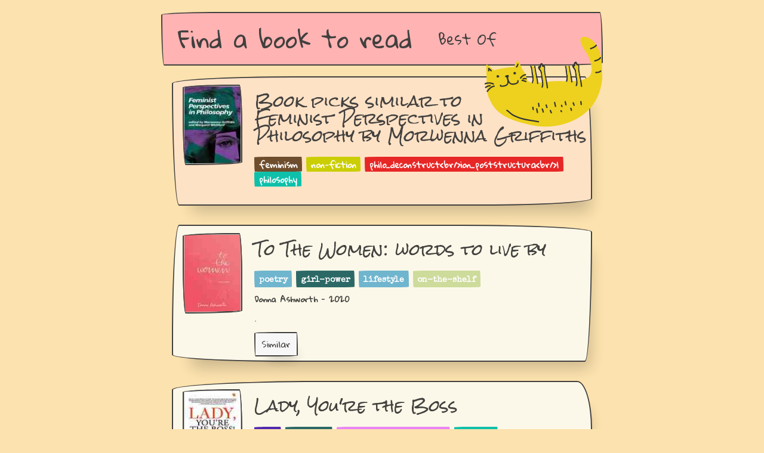

--- FILE ---
content_type: text/html
request_url: https://findabooktoread.com/book/755430887-feminist-perspectives-in-philosophy-by-morwenna-griffiths
body_size: 38549
content:
<!doctype html><script async src="https://pagead2.googlesyndication.com/pagead/js/adsbygoogle.js?client=ca-pub-4947875154879707" crossorigin=anonymous></script><meta charset=utf-8><meta name=viewport content="width=device-width,initial-scale=1"><meta http-equiv=x-ua-compatible content="ie=edge"><title>Find a book to read</title><meta name=title content="Reading Picks"><meta name=description content="If you like the feminism novel Feminist Perspectives in Philosophy by Morwenna Griffiths, then you will like the novels To The Women: words to live by, Lady, You're the Boss and FIRSTS: Women Who Are Changing the World."><meta property=og:type content=website><meta property=og:site_name content="Find a book to read"><link rel=canonical href=https://findabooktoread.com/book/755430887-feminist-perspectives-in-philosophy-by-morwenna-griffiths><meta property=og:url content=https://findabooktoread.com/book/755430887-feminist-perspectives-in-philosophy-by-morwenna-griffiths><meta property=og:title content="Reading Picks"><meta property=og:description content="If you like the feminism novel Feminist Perspectives in Philosophy by Morwenna Griffiths, then you will like the novels To The Women: words to live by, Lady, You're the Boss and FIRSTS: Women Who Are Changing the World."><meta property=og:image content=https://findabooktoread.com/static/catonbooks.png><meta property=twitter:card content=https://findabooktoread.com/static/catonbooks.png><meta property=twitter:url content=https://findabooktoread.com/book/755430887-feminist-perspectives-in-philosophy-by-morwenna-griffiths><meta property=twitter:title content="Reading Picks"><meta property=twitter:description content="If you like the feminism novel Feminist Perspectives in Philosophy by Morwenna Griffiths, then you will like the novels To The Women: words to live by, Lady, You're the Boss and FIRSTS: Women Who Are Changing the World."><meta property=twitter:image content=https://findabooktoread.com/static/catonbooks.png><link rel=apple-touch-icon sizes=57x57 href=https://findabooktoread.com/static/favicon/apple-icon-57x57.png><link rel=apple-touch-icon sizes=60x60 href=https://findabooktoread.com/static/favicon/apple-icon-60x60.png><link rel=apple-touch-icon sizes=72x72 href=https://findabooktoread.com/static/favicon/apple-icon-72x72.png><link rel=apple-touch-icon sizes=76x76 href=https://findabooktoread.com/static/favicon/apple-icon-76x76.png><link rel=apple-touch-icon sizes=114x114 href=https://findabooktoread.com/static/favicon/apple-icon-114x114.png><link rel=apple-touch-icon sizes=120x120 href=https://findabooktoread.com/static/favicon/apple-icon-120x120.png><link rel=apple-touch-icon sizes=144x144 href=https://findabooktoread.com/static/favicon/apple-icon-144x144.png><link rel=apple-touch-icon sizes=152x152 href=https://findabooktoread.com/static/favicon/apple-icon-152x152.png><link rel=apple-touch-icon sizes=180x180 href=https://findabooktoread.com/static/favicon/apple-icon-180x180.png><link rel=icon type=image/png sizes=192x192 href=https://findabooktoread.com/static/favicon/android-icon-192x192.png><link rel=icon type=image/png sizes=32x32 href=https://findabooktoread.com/static/favicon/favicon-32x32.png><link rel=icon type=image/png sizes=96x96 href=https://findabooktoread.com/static/favicon/favicon-96x96.png><link rel=icon type=image/png sizes=16x16 href=https://findabooktoread.com/static/favicon/favicon-16x16.png><link rel=manifest href=/static/favicon/manifest.json><meta name=msapplication-TileColor content=##fce2ae><meta name=msapplication-TileImage content=https://findabooktoread.com/static/favicon/ms-icon-144x144.png><meta name=theme-color content=##fce2ae><link rel=stylesheet href=https://unpkg.com/papercss@1.6.1/dist/paper.css><link rel=stylesheet href=/static/style.css><link href="https://fonts.googleapis.com/css?family=Rock+Salt|Gloria+Hallelujah|Special+Elite" rel=stylesheet><div class=container><header><img src=/static/cat2.png style=float:right;position:relative;margin-top:-199px;top:240px;z-index:10;border:none><nav class=border style=z-index:1><div class=nav-brand><h4><a href=/ style=z-index:11>Find a book to read</a></h4></div><div class=collapsible><input id=collapsible2 type=checkbox name=collapsible2>
<button>
<label for=collapsible2><div class=bar1></div><div class=bar2></div><div class=bar3></div></label></button><div class=collapsible-body><ul class=inline><li><a href=/best style=z-index:11>Best Of</a>&nbsp;</ul></div></div></nav></header><div class=main><div class="zcard border border-1 background-tan"><div class=mw100><div class=zcard-left><img class=zimage><img src=[data-uri]&#43;[base64]&#43;Tl5ufo6ery8/T19vf4&#43;fr/2gAMAwEAAhEDEQA/AKPFKCey4&#43;tKWAHBpN4/ya1HzxXUM&#43;tByRx0pC57DH1pu9u&#43;aVxe0iOH1FN3Dnmo2b0X86jZvXApcwue5LyTzj8qlVgOuarqPQ/rUmDikmS5tEu/0FN8wj2qPn16UpYjgindkuUu5MjknnmnHpVZGIYFfyqV32AHsapPQ1g9NR9HFRCbI4INL530oui7hiphaN5KStJEgcEqGbBNQA5FX2vpAYfKRhDGoBUjhsVBxq3UqG3mG3MUnzdMqeaPs03/ADxk6Z&#43;6elXv7TRZS6o/JLYIX72OKYmolBDnzD5aEcnqx70FWXcpNaybEZQzbhnAUkgdqQWrkSBgUMYGQVOeegq3NqIMDxxq6EqqBs9FHWnSaojliqSpl1O4EEgKOP1pFoqw2Fyz7RC6nGfmXAqMgqSDwe4q8t/GZZWWKRBJHtJBwSfXHQVSKvt3FTtJxnHGaaIlYbgGgDtRzSUCArtO5Tg1LncBlfwpnapk&#43;6OKqJrSe6I/JQ9v1pfJT0P50rKpOT/PFJsX1P8A31VWNiMGtf7ZFapBGpZ9sfO1vlyeuR3rGU81pLZKbVWd1TCGRm25OM8DrWZy6rYsGOy8xV2x&#43;WWG1tw6dTnnPNRwm2lEhMVvGATtYnOPqM5/KoGs1W8giDF1lAbJGDg1cjtrEznhMxkthWLDaPX05pDQ2WG1hYpKkARYvnOfn3ewpjx2C7VKr5RKgOpG73J5z&#43;lNNqGf7S0nmq0bSHzF9PxpbiyiRVZz5aoFRti5LOeaCtR8DRRXxGy1VQrGNlb8snNMzbv5cMhhDPG7MQ3yq56UxtOCmVTKWZD91ACcY6kE0h00ZkiWXM0ahmG35ee2aBK/YfF9hYOsaxloyFBfHzDu3JxQyWv2aVkSJDyV3EOT7DnIpo0xGkkRJSzRMoYFMDn3p81lBJKzQyBEEoiIC8D6etAO5m9KerhV5xxUtza/ZkG9/nZjhMdh3qrhmOFqkwp3UiUODyCCKXd9PzqLaf7lG0/3DVXOi4YqRriYoUaRipAUjPYdBTKnWznYgeWQD3J9qg41cZ9ol8wSiRt4GA2eQKYkrpu2tjeMNjuKmazmHRM&#43;4IpptJfmAUEqQCAe&#43;M/1oHZjftMu3b5jbcbcZ7elOW7uFZmWZwW&#43;8c9aIrOaQsFUAqQCGOMZpfsk4PMZ646j8qBu4G5nKFPOfaeoz1p0d9OsiF5GdEOdpPBx0pPslx/zyamm0nyP3R54FAlcc17cM2fOfruAz0pIbkocODIgbdt3YG71pi20zJuRfXA78HFJ9iuGXJK9Ohbnt/iBSKUWwubh55mlkPLenQe1NiA3/WlSwuRyVBB6AMM/55H50gO1snqDg00x7NE&#43;AKMCkyp64oyntWp0kANXVaEAZuZs4wcZ4qp5Zz1FL5Z9azszl5Jdi2JLcOQZZdoUbSCevP8A&#43;qk3W/mZS4mGXzjt16nNVjGfUU0oaOVjUZLoWG8iMuftUpOc4Xufr9aGmgDJiaVgJBySRhfUVX2DGcj8aZjn396VmOz7F8yWpGBLMCQOcnj/AD/WjzbbJAllDEYB3Hjr/wDW/Os8hui4FKE2jOfqTRYXK&#43;xZeW2hRwJZW4OFPAY4qmJnY8SEfWopm3N7DpUYNSUloXFefA/fNx0welIxx1P59arBvxpGJHGNtMOVk0lxhvl6U37S3t&#43;VQUUXZdzVB4pc/WodpGCc1Ip&#43;tapli85ppJPQ0&#43;jH1oGM&#43;bHWopFYnJNSu20f/XqrJKTUyJYvmbM4GT6mpzDvAMkhx6DiqgAP3jxV0xjHzkmlHUERGK2X7x/M09fsw6BKNiH7qBjTSqDrGv4GmMsLtx8uMe1Ur8fvFPqKkHTMbEUko81Rv4I70N3Qm7opUU5l2tim1mSah71ECR0qVz8tRVoyKkrOyJVcYwacTxxUNNL470cwRqvZiTNjPNVS2GqV23HJqButQ2Xe49TukUe9W5ZWB&#43;6aqQDM6f7wrTZQwwRVRV0UihL5rAFm&#43;U9MdKEi8xskYHfFW/KCjjj6UCPjByR6U&#43;ULFeKMgsOcipJVxFuParAAAwKjuBmB/pT5bIdtDPcgtTeKSisiDQkbJ65xTJJNgHvUZ3KcZ57e9NaQEYdfoRVNmbV3clDgio2OaapB6UE0hqNgao2p9NIpFIdbcToT61pAg9DWbbj98Kt5q4uxLqOLsT0tRBz35p4YHpWiaZrGakOprjcjD1BpaQMuOTQUZNFK4w5HoaSsDMvugcYNVWiIkC&#43;tXKgk/wCPhPwqmc8G9iuv3qfTV&#43;9&#43;FOqTcKRqBQ1AD7f/AFn4VZqtb/6w/SrNUjGpuFFFFBA9XI96a8aydBz6UU5PvVS10NITd7FJ4MMQTik8r/a/Sp5v9YaZU2N7H//Z width=100 height=135></div></div><div class=zcard-right><a href><h3 class=dib>Book picks similar to<br>Feminist Perspectives in Philosophy by Morwenna Griffiths</h3><br></a><div class=zbadges><div class=badge style=background-color:#6d4c2b>feminism</div><div class=badge style=background-color:#cace01>non-fiction</div><div class=badge style=background-color:#e72525>philo_deconstruct&lt;br/&gt;ion_poststructura&lt;br/&gt;l</div><div class=badge style=background-color:#0cc0aa>philosophy</div></div><div class=zcard-foot></div></div></div><div class="zcard border border-3 background-offwhite"><div class=mw100><div class=zcard-left><img class=zimage><img src=[data-uri]&#43;[base64]&#43;Tl5ufo6ery8/T19vf4&#43;fr/2gAMAwEAAhEDEQA/AJKWkorM9AWlpKKBC0UUUALRSUtAgooooAWiiigAooooAjopKWgoWiiigQtFJS0AFFFFAC0UEEHB60UCClpKKAFooooAipc&#43;1NpaCx2aM5ptKDQIWikzSigQtPiAMigjvUeacw2nHfAJoExwO/LHgdTSNjsKUZwGJPP8qbz3oEgooooGFLSUUARUUUUFi0CkqRkw0gHRKBNjaKl2qhGVyW6D0/yaQhSjFRzuABoJ5hmeOgqR23MWBAzzQI1LIMnDdT&#43;OKbtwmT15oFdMeXBOCcjbjPpxQ5UtkHj0puz5R/eJxijaMrg5BpishtLSUUihaKKKAIaWkooNBaf5jE57/TrTKKBNDt7YxmlVyFK&#43;&#43;c&#43;lNFGKBWQ4sSqjPC9KcZGbrjrnp39ajpaBWQ8PhCuO&#43;c0Bjt28YplLQFhaKSloAKKKKAIqKKKCwpaSigQtOB5ptLQAZpQR3GaSigQ7K&#43;n60uV/u/rTaKBWFFLSUUALRSUUAR0UUUFhRRRQAtFJS0CClFJS&#43;1ACijoeKKQ9aBC0uaSigBaKSigQyiiigsKKKkLL/GSRgcA0CbI6Kf8Auv8Ab/z3oGwSAjO0c80CuNoqTdHjJySRj&#43;VIPK4yWPrQFxoBPIB4op4dBkDdjHrTDjPy5x70AFLSUUDFooooEMooooKCiiigAooooAKKKKAFooooEFLSUtABRRRQB//Z width=100 height=135></div></div><div class=zcard-right><h3 class=dib>To The Women: words to live by</h3><br><div class=zbadges><div class=badge style=background-color:#6fb5cf><a href="https://findabooktoread.com/best?genres=poetry&year=2020">poetry</a></div><div class=badge style=background-color:#2a6866><a href="https://findabooktoread.com/best?genres=girl-power&year=2020">girl-power</a></div><div class=badge style=background-color:#6fb5cf><a href="https://findabooktoread.com/best?genres=lifestyle&year=2020">lifestyle</a></div><div class=badge style=background-color:#cddb9b><a href="https://findabooktoread.com/best?genres=on-the-shelf&year=2020">on-the-shelf</a></div></div><div class=mt8>Donna Ashworth - 2020</div><div class=zcard-text><div class=collapsible><input id=collapsible2579304857 type=checkbox name=collapsible>
<label for=collapsible2579304857>.</label><div class=collapsible-body>&nbsp;&nbsp;&nbsp;&nbsp;</div></div></div><div class=zcard-foot><a class="dib mr10" href=/book/2579304857-to-the-women-words-to-live-by-by-donna-ashworth><div class=zcard-button><button class=btn-small>Similar</button></div></a></div></div></div><div class="zcard border border-5 background-offwhite"><div class=mw100><div class=zcard-left><img class=zimage><img src="[data-uri]&#43;[base64]&#43;Tl5ufo6ery8/T19vf4&#43;fr/2gAMAwEAAhEDEQA/AOgooqH7TDzmRRjrmgCaiojcQjrIo/H/AD60n2qDj94OelAE1FQ/aYcZ8xcUG5hBwZFznGKAJqKiNxCCQZACvXNJ9phyB5q8&#43;9AE1FQ/aoOf3i8daX7TDkjzFyOtACzTJAoZ84JxwM06NxIoZehqGSa2lQq8ile/NPtzFs2wkFV9D0pa3HpYlooopiCq8kDYJjd9xOfv4qxUL3MSPsZiGPQbTzRcaTexEYZuPvdP&#43;ex/wprB4wd7ADpzMf8ACrgOQCO9GBQIo78Kf3o5/wCmp5/HHtQHPOJAccHM5/wq2zRrIqHG5s4GOuKdtX&#43;6PyoApMxKjEq9P&#43;e//wBagPncfNUDufO/WrHnwb9n8fpsOf5Uvmwgjdhc8DcuP50rodn2K2cKD5q56E&#43;d3/KnpHKYwQdxznImPP6VPLJFEuZOAe&#43;3IpYpUlXMZyvrjFO4WdrkIgkLDe7gD&#43;7If8KsImwHljk55OajFzE0nlhjv9NpqagGmtwooooEFULz/j&#43;tfr/UVfqhekfbrXkdf61MtjSn8X3l&#43;imSSrHGzsRhRnrUBuN1rGSyrJKABz0zTuQotla8Lbku16K&#43;B9P/AK/NaKMHUMvIIyKhktg0Bj3ttxgAniodMlzCYmPzRnGPapWjNH70PQQ/8hhf9yrrKrqVYAqeCDVIkf2uvI&#43;5VuWZIl3Mw&#43;nc0R6infS3YqWB8yOW3k&#43;ZUOBn0ptvIbKd4JSdh&#43;ZD/n/Oam0&#43;Fo0eSQbWkOcegqPUCPtFryM7/wDClsky7pzcejLUKty7/fbt6DsKlpruqIXYgKBkmkjkWVA6HKnvVmOu4&#43;iiimIKYYoySTGpJ77RT6ikuIYmKvIqkDJyegoAbPFtiYwwxM4GQGHX2qus8cqJIqRGMR7pCy/dHp9evHtVj7XBg/vU4GTz0HrVaBEit5zO8Qhndm3BuMN2osO7JVeea3EqRx4YZWNupHue1RC4R1tZIYowJn2/MvKnB/wNLHI9tCsBlhYhfkZiQSvYkd6FtF&#43;yW4tpFYwvvVj0Y85z&#43;[base64]/sqR8r/AKgjP4VWu9/9j7jMhUovG3r075rSZcoVX5fTjpTPKfAHmdP9kUAVbmQf2jb7ZUQ&#43;W/J5/u&#43;9WrZlaLAdXZeGZehbvR5T/wDPQf8AfAqtHfW7zGJbpNwOMbcUAU5GzFdlZEYLcbvK7uRjAB61cify9SnM/wAvmKvlFvQDkZ&#43;tWFjfAKzA&#43;&#43;0GleJ3BBk4z/dFIZTfy2vLmTP&#43;jmHZKw6E5/oKFcKstvcOssIi/wBao5CnjBx/OrojYIV8z8QMYojjZMDcMdwFxmmIoMWMNxbTSxyIIflm6YB7NWmuNox07UgVQMBQB6AU6gAooooAKKKKACiiigCK6mFvbSTMMhFJx61yU62wncKJANw2qOcDvknvXQa/Js0x1HVyF/r/AErms&#43;bLIccsCR7HrQHU63T4oobYLC7OpOcsec1arn7a4ki2uh&#43;8ASD0NbFtdx3AwPlfupqIzTNZ0nHVbFiiiirMgooooAKKKKACiiigAooooAqanbi4spRjLKpK/XFcgNyYbBAYHBI6121w4S3kZjgBSSfwrGewSS00yOTcBnaw6HkZP6igRS04SzIwAZyDxx2xW3Y2Xl4llHzdl/u//Xq5HGkUapGoVVGAB2p9RyK9zZ1ZcvKFFFFWZBRRRQAUUUUAFMllWIAtnBIFPqOWJXDb8kFSMUMa8xj3IRmBU8Hb&#43;OM0rT7UDlTggHr6n/69RI0YLZSZi4GSye2MUHZsCMJio4B2&#43;hFLUeg5pklUo8ZKkHr0OD0pSI55VVgQ0JDj64Ipn7oNjZKdrlh8p4NAeNXV9s2QCM7Dzk96NQuug77WoH3DznHI7HFPkm2Ngr1OM5HpmoVMRjMYSbBydxQg9c0peN25ErFctynXjFGoe6SC5BUsqMQqhm7EcZo&#43;0qc4H8YXr1z3/WogIwhULPhlwfl64H88Uv7vaSFm&#43;9vxs7jFGoe6PFzkKRG3zHaOR15/wqcHIBxj2qvEqOFAEgCNuG4Y55/xNWaFcTt0CiiimIKKKKACiiigAooooAKKKKACiiigAooooAKKKKAP/9k=" width=100 height=135></div></div><div class=zcard-right><h3 class=dib>Lady, You&#39;re the Boss</h3><br><div class=zbadges><div class=badge style=background-color:#4f28af><a href="https://findabooktoread.com/best?genres=self&year=2019">self</a></div><div class=badge style=background-color:#2a6866><a href="https://findabooktoread.com/best?genres=feminist&year=2019">feminist</a></div><div class=badge style=background-color:#ea85f5><a href="https://findabooktoread.com/best?genres=lady-you-are-the-boss&year=2019">lady-you-are-the-boss</a></div><div class=badge style=background-color:#0cc0aa><a href="https://findabooktoread.com/best?genres=non-fic&year=2019">non-fic</a></div></div><div class=mt8>Apurva Purohit - 2019</div><div class=zcard-text><div class=collapsible><input id=collapsible3442471744 type=checkbox name=collapsible>
<label for=collapsible3442471744>.</label><div class=collapsible-body>&nbsp;&nbsp;&nbsp;&nbsp;</div></div></div><div class=zcard-foot><a class="dib mr10" href=/book/3442471744-lady-youre-the-boss-by-apurva-purohit><div class=zcard-button><button class=btn-small>Similar</button></div></a><a class="dib mr10" target=_blank href="https://www.amazon.com/gp/product/9388754417/ref=as_li_tl?ie=UTF8&camp=1789&creative=9325&creativeASIN=9388754417&linkCode=as2&tag=scholl-20"><div class=zcard-button target=_blank><button class=btn-small>Get it</button></div></a></div></div></div><div class="zcard border border-1 background-offwhite"><div class=mw100><div class=zcard-left><img class=zimage><img src=[data-uri]&#43;[base64]&#43;Tl5ufo6ery8/T19vf4&#43;fr/2gAMAwEAAhEDEQA/AMqiiiugwCiiigApM0tTW8gQYZgBvU4PpzmkBDRVtHgAGCA2Bz74I/wNVW5Y855ouNoSiiimIKKKKACiiigAoopyHGfnK/SkA3n0owfSn7h3kP5Ubu3mHH0oAZRzTs9vMOKM9vMOKAG4PpRTs/8ATQ0uef8AWHH0oAZRg&#43;lPBwP9Yfyo3Dr5hz9KAGYPoaKeH/6aGmUAFFFFMApVJAOCB9aSlU47A/WkA4f76/lQGPPzL&#43;VN3c/dX8qN3&#43;yPyoGOJJ4Lr&#43;VG4kbdy4&#43;lN3cfdX8qN3&#43;yv5UAO3HP31/KkyR/EtJu4xtX8qXdx91fypBcU&#43;m9eKMnA&#43;deO2Kbu6fKv5UFs/wr&#43;VMB&#43;4n&#43;NfyqOl3f7K/lSUCCiiimAU5I3kzsUtjrim1PatOu/wAiNnyMHC5xSYIh2t/db8qVY3b7qMe/SrolvwQRbvgdtjVGZ7oss3lnDfKp2nB56fpSuyrIqsjq2GUgj2oKOG2lTnOMY71c/wBNKgG2c4IPKHt/&#43;qonu5xlXAUggkEY5HPSldhZELRuhwyEfhSbG/unj2q9Et6It0dqfLxxhTwPbmmLcXEq7YomZl&#43;8QCaLsLIrLFI4JVCcdaRY3f7qk49qtyC6aXettKDgDlD2/wD100TXTXG1YiZQNuzac&#43;vSi7CyKwjckgI2Rx0ptXpZLy32maEoPcHB/HNUSckn1pptidgoooqhBWvoTFIbth1VQf0NZFbGgtsiumxnaAcfnUy2KjuQ/wBu3RH3IufY/wCNWR/yCbD/AK7L/M1DPrKzW7x/Zgu9SM7un6VMP&#43;QTYf8AXZf5mpaGh2papPaXZijWMqFB&#43;YGnXUcdzcafM6gGQ8j1GM4p1/e2kF0UntvMYAEttB4/Gq&#43;rpO13bPblmyMxqo6Ec0kNi3up3dtfFSgEIPAK/eHrmoZ9TWG8eayCsJVG/cpHIzUyazgmK9t&#43;Rw2Of0NVdZtooJ42hAVJFzgdBTS6MTfY0bvUZodPt51VC8uMgg46ZqKymkezu72OMNcM2MAegFQ6j/yBrL8P/QarWFxdWcbTRxl4Cfmz0zRbQL6lmDVBLFNBqGMMMAhOfyrJroIbi11cNFJDtkC5yeSPoawGG1ip6g4pxFISiiirJCr&#43;m3cVtDcrKWzIuFwM9jVClUgZyuaTVxp2GjpWmL6H7Baw5bfFIrNx2BNUNyY&#43;4PzoLIRwmPxpNXBaE&#43;qXEd1dmSLO0qByMVaudSjb7JJCSZIPvKRgHjnms0MvdB&#43;dKGTulFgua73Gk3D&#43;fMpEh6qQefy4NUNSvPtlwGVSsajCg1X3p/zzH50gZcn5OOe9CVht3Lt3dxTadbQIW3x43ZHHSl02&#43;ihjkt7ld0MnPTOKpFk5/d/rRvT/AJ5j86LaWC&#43;tzW&#43;2afZI7WSlpWGAeePzrG6nJ60/cn/PP9aZQlYTdwoooqhBQAT0BNFKuOclvwpAG1s9DRtb&#43;6fypRt7l6Plz/HQMTa390/lRtb&#43;6fypcjPV8Ucer0AJtb&#43;6aNrZxtP5UvGer4o47FqAE2N/dP5UbG/un8qXjPV8UcY4L0AJtb&#43;6fypKcMer02gQUUUUwCnIcfxlabShivT&#43;VIB2QeTIfyo3c/6w/lTd7Zzx&#43;VG8&#43;35UDHZB6yH8qQtnrIfypN5xjj8qUyMfT8qAF3f9ND&#43;VJnr&#43;8P5UeY3t&#43;VIHYen5UBccWyMGU/lRu/6aH8qTe3t&#43;VIHI9PyoC44Nj/loR&#43;FMpd7D0/KkoEFFFFMAooooAKKKKACiiigAooooAKKKKACiiigAooooA//Z width=100 height=135></div></div><div class=zcard-right><h3 class=dib>FIRSTS: Women Who Are Changing the World</h3><br><div class=zbadges><div class=badge style=background-color:#cace01><a href="https://findabooktoread.com/best?genres=non-fiction&year=2017">non-fiction</a></div><div class=badge style=background-color:#a43e03><a href="https://findabooktoread.com/best?genres=nonfiction&year=2017">nonfiction</a></div><div class=badge style=background-color:#2cf52b><a href="https://findabooktoread.com/best?genres=gifts&year=2017">gifts</a></div><div class=badge style=background-color:#2a6866><a href="https://findabooktoread.com/best?genres=audrey-recs&year=2017">audrey-recs</a></div></div><div class=mt8>TIME Magazine - 2017</div><div class=zcard-text><div class=collapsible><input id=collapsible1671757191 type=checkbox name=collapsible>
<label for=collapsible1671757191>This groundbreaking collection profiles nearly 50 women across a range of endeavors: business, politics, science, technology, sports, entertainment and more.</label><div class=collapsible-body>&nbsp;&nbsp;&nbsp;&nbsp;A companion to TIME&#39;s multi-platform documentary, the book includes 15 first person deep-dives into the lives of influential women such as General Lori Robinson, the first woman to lead troops into combat, Kathryn Sullivan, the first woman to walk in space, and Aretha Franklin, the first woman inducted into the Rock and Roll Hall of Fame. Many others, including Oprah Winfrey, Madeline Albright, and Sheryl Sandburg offer their own personal reflections, thematic quotes and perspectives on balance, perseverance and strength.Each first-person piece or quote is accompanied by a distinctive portrait by photographer Luisa Dorr ― set up and taken on her iPhone. Others included in this unforgettable volume: Serena Williams, Ellen Degeneres, Loretta Lynch, Shonda Rimes, Nancy Pelosi, Rita Moreno, Cindy Sherman and Mo’Ne Davis.With a stirring introduction by Nancy Gibbs, herself a pioneer as the first female editor of TIME magazine, this is an inspirational book for all women and men.</div></div></div><div class=zcard-foot><a class="dib mr10" href=/book/1671757191-firsts-women-who-are-changing-the-world-by-time-magazine><div class=zcard-button><button class=btn-small>Similar</button></div></a><a class="dib mr10" target=_blank href="https://www.amazon.com/gp/product/B0754MQYZF/ref=as_li_tl?ie=UTF8&camp=1789&creative=9325&creativeASIN=B0754MQYZF&linkCode=as2&tag=scholl-20"><div class=zcard-button target=_blank><button class=btn-small>Get it</button></div></a></div></div></div><div class="zcard border border-4 background-offwhite"><div class=mw100><div class=zcard-left><img class=zimage><img src=[data-uri]&#43;[base64]&#43;Tl5ufo6ery8/T19vf4&#43;fr/2gAMAwEAAhEDEQA/AL8YHkoMDGOmKfgeg/Kmx/6pPpTqSATav91fypdq/wB1fyoqOWZYl3McUwHkKP4V/Kqs15BGdqrvb0Uf1qtLcPMTztX0BpoQcAn/AICOKdgJTf8AYW38qVbxCfmjK/8AARilVAB2Ue1QzKh6sB&#43;f&#43;NFkBfQo4yFUj2FOCr/dH5VjmUw8xv8AUdamh1En74/EUWA0tq/3R&#43;VBRf7q/lTYnDgHOQehqQikBFIq5GVHT0pmxP7o/KpJOo&#43;lNoAmj/1SfSn02L/VJ9BUkjhFLEqABnmocrAV7iYQpk8nsKyJJXnk3E5z/nirCyme&#43;jyON447fSluowb2b&#43;FcjOPoKtPWwEKKWOFPTqewqdSkI/mT1NT2Kjz1GBjBwKpGLzJnLHPzHA/GnfWwEjz7h&#43;7J&#43;uKqvFM/3i341sQIksQjYAMvQgdqdKFY7VACjpU82tgOfliePqf1pI0y3XntXRIgEWI/LWT1dc5rPv4Ns4cRLGccheh96FK7sA61LRybD90jIrQpIObWNh5ecdWp5OTzj8KXNdgQS/eH0pmakm&#43;8PpUdUBYj4iT6VWur/wAuQRqkb45bcOBUryCK1DHstZLAuxJ7nJNJRT3AdCxEqSAABTkA96um9L7sxR47nFUQKZJNs&#43;UcYqnFPcCaK5aO6DoAdoIANWzcmRSpijXPcDmsyF0DctV6J1PQg0OK3AsQyGNsgZ4qRetVtwUnJwKdHdRA4LrmlYC2Hwu0qGHvVK/lIO9/u9OO3vVkTxE43r&#43;dQXqh4HHsaEle4DrO4Pk&#43;WUUiMd&#43;9WVbdngDHYVlaYW8uTd0xgVoQt0PqKOVLUBZvvD6VHT5/vD6VHQAl2cWkf1FUdm9g2TtxwKtXrf6JnsAAKihG5VPbAprYCpPKU&#43;VRiohgLkruNTXceHJ9s/0oijDAZpgQhGbBCgA&#43;nanRZWTHIb2q2UVFzUMS7pwT60AX3gDwAkZOKzWQKTtiJx71t7fkA9qge3w3U0rgU4JkXCyQ4U9wKuEBUIXOPQ1LHEo5x&#43;JpsuApJ6DrQBRtDsjBPU/Mfx4FW7ZiPlP8J/Sq6g7RkYYncR6egqyBtl/DNMCS4&#43;8v0qLNSXPDr/u1DmpAzxcu7CKZsxCTkY5xmrSyw7sINsaAZ/Os4A&#43;a2ByWOB&#43;NX4bfChSeM5Y&#43;/pVAS3AieTIx5Z68HpnJqAyQl1MI&#43;THPBHepr1litz6n5R7VQh6UIC3dyxbx5f3eM9acphadXhGIxn8ef8KqSLupbaMGUDcBRYDbZ0P&#43;rIxUbyKzfLj9aZbIAoOAWxjPeh1CtmpAmMi7RtAHH61DO8afM3MYIzSCoLsF02D&#43;LinYCdEQsuMsuQM/3vU1JtVpyV6cAUka7EHr0FPjGJQo7daQEd3/AKxf93&#43;pqCpr3/Wr/u/1NV6QFaKPYSx&#43;8xJ/WrsfyjJqGNcnJpJpcKP9r&#43;QqwKmoS&#43;ZNgHhabD8y5FV2JZiT1NPhcxtnqO4oAnkBJ4JH0ojhBP7x2HoQal2hlDLyKkij98imA63gQc&#43;dIT7HFWGjGzG9yfdqEjUDjinEYqQAdPSiMIXyMtjv2poUv6hf51IGChQox2AoAlB598UQA7i1NRd2T3PFWAoXAHpSAp33&#43;tX/AHf6mq2asX/&#43;uX/d/qarZpAPX7pNSpbwtbtLLEZCvAAJHFKsWF&#43;oqZZDFEVXhs5Bole2gGfdWMXkRzQI0YY4KMc0&#43;ysYmt5XlgaZw3yhWwSMCp5HeUjcc0PPHBbFJEkZWPJQ4I/Gk0&#43;UCleFLZ0WK2eBjywc53D86t2hiayNxJCxIbbhSTVS48icoYUlBHUyNuz&#43;tW7eYw2vlx5V92c9qLPlAlkEYiSRFZQxxtanwBHid2UnB4weainkE5VvmDAYI7U&#43;KTyomUZ3HoaLPlAkdUEQdQVHTBpkIjl4x8235TmmfaI7tQPmBUlT6U9Ldknyv3FIwP50JO2oE6RqgCn73ek3Ee9DNiYHB5HSo2kYfwN&#43;VCTtqBWv3zKvB&#43;7/AFNVtw9DTr6UGVf93&#43;pqv5gqrAbKj5V&#43;lO28ZPShWAAA5OKDyn1pAQsu3BHepDGksZVh8ppQNyYojO0D09KYFCS3ML4PTsfWnqOKvlVlyCOKrywhGwp/OncCKmzOI0LHoP1p&#43;CD0NAiy4eT7qnIHv60AVo0a3mXdxuX5vr1rVQnYueuKgW3ErJI4&#43;XqB/jVjrSYBu&#43;bcfTFLmo&#43;lHI6UgKeon9&#43;v&#43;5/U1UzVjUT&#43;&#43;T/c/qaqZoA0xKgIy46DsakMsePvj8jVJuq/SnnpTAsRzJj736GnCWPcw3cH2NU0p38VAF2KVORu/SmTvh1x0xUEP3/xqSf7y0gFJBFNZ9ilv7vNA6CmTf6l/wDdNAF0uDGCD1pu4etMH&#43;pX6CkFAEmQev50ojOe1MHSpl6D6UAZmpoftC4I&#43;5/U1T2n2q9qX/HwP93&#43;pqpQB//Z width=100 height=135></div></div><div class=zcard-right><h3 class=dib>Perspective</h3><br><div class=zbadges><div class=badge style=background-color:#b7d165><a href="https://findabooktoread.com/best?genres=sport&year=2019">sport</a></div><div class=badge style=background-color:#fbbd13><a href="https://findabooktoread.com/best?genres=sports&year=2019">sports</a></div><div class=badge style=background-color:#cace01><a href="https://findabooktoread.com/best?genres=non-fiction&year=2019">non-fiction</a></div><div class=badge style=background-color:#b7d165><a href="https://findabooktoread.com/best?genres=cricket&year=2019">cricket</a></div></div><div class=mt8>Ellyse Perry - 2019</div><div class=zcard-text><div class=collapsible><input id=collapsible3137136756 type=checkbox name=collapsible>
<label for=collapsible3137136756>A point of view, a state of mind - PERSPECTIVE is everything.A book of shared insights from one of Australia&#39;s most exceptional athletes.</label><div class=collapsible-body>&nbsp;&nbsp;&nbsp;&nbsp;Ellyse Perry is among the all-time cricket greats, and the only player, female or male, to represent Australia in both cricket and football World Cups, making her international debut in both sports at the age of 16.PERSPECTIVE is about sitting back from the world you&#39;re involved in and evaluating what it means to you. What are the important things that you know make experiences special? What are the things that motivate you? What are the things that give you joy? The things that challenge you but, ultimately, make you a better person? Most importantly, who are the people whose unwavering help and support you couldn&#39;t go without?From the lessons of a high-performance athlete&#39;s career to appreciating the small things in life, this inspiring illustrated book features stories and reflections from Ellyse&#39;s childhood and career on the themes of dreaming, belief, work, resilience, appreciation, opportunity, balance and perseverance - and their importance in everything we do. This empowering book is a unique view from one of Australia&#39;s most admired sports stars about what it is to be an elite athlete.</div></div></div><div class=zcard-foot><a class="dib mr10" href=/book/3137136756-perspective-by-ellyse-perry><div class=zcard-button><button class=btn-small>Similar</button></div></a><a class="dib mr10" target=_blank href="https://www.amazon.com/gp/product/1460758080/ref=as_li_tl?ie=UTF8&camp=1789&creative=9325&creativeASIN=1460758080&linkCode=as2&tag=scholl-20"><div class=zcard-button target=_blank><button class=btn-small>Get it</button></div></a></div></div></div><div class="zcard border border-1 background-offwhite"><div class=mw100><div class=zcard-left><img class=zimage><img src="[data-uri]&#43;[base64]&#43;Tl5ufo6ery8/T19vf4&#43;fr/2gAMAwEAAhEDEQA/AJv7Y/6Yf&#43;PUn9r/APTH/wAerMqa3UEux2/IuRu6ZziqEXxqbEZFuxHsf/rUn9qf9Mf/AB6qf713UebuZjjh6P3AOPnI/v8AH8qYi7/af/TL/wAepRqX/TL/AMeqo8SxoAclyxHHTjFLsjQlW3EjgsCAM&#43;1AFwaj/wBMv/HqUah/0y/Wq/lINo3kqxHP1FJFHnkkg7go&#43;tGgFsah/wBMv1p632f&#43;Wf61UZY0IyWYkZxnGKeiA4YE7ec56jFFkBeS53fwfrUyvntVOHYzADI&#43;tWYzUsZNmikopDOUp6PtR1x94AfrmmU9VBRj3GKsQRlg4Zeq8ipsR5LGJv8AdDDH&#43;NMSPMW/cFwcEn8KeqgIWZsr2x3NAhHkMgGfvAk5&#43;tWJIw752M3fKEYJ/pVcRfNt3DcOop7xgOcuvPTrzQA&#43;Zw3ygDAx06cDFOaTdIhC4CnJ9z3NRmJlIHBOccU4RN0zz1xg0xDpH3vkemKkhbovHfr0OaiWPJ27gG9KkCAOVDA4PSgC1EArAlWGP71TxmqqIQf5VYjNSMnBpc0wGlzSGc2sErfdjY/hUqW1yuf3DkHqCtXrU9Ku78d8D1ouBjGC5K7fs7BfQLR9nudmzyXxnPStF9Tt1JG8tj0FRHV4f4VJ&#43;pxTuBWEVwDu8g7u5xUiQyMoDwtuBOCVq9b3UdwuVI3d17ipqLiMpkuC7N5TDIx0p6Ry7P8AVndjGcVoFwBRTuFjOVJgc&#43;[base64]&#43;xgc7/AK8U0xsSMt09qYxAg9wO3NO2g45Ix6UbW4y2fXikIb&#43;9j8KBBgKOp54605RgCmBWzndz9KeoI6nPNAC5pM0uKMUAZdsaffW5mVWUEkcEVFanmtBGpAY6AI22RePQire&#43;JYSI8ZJzTr61mlmEkScY5weTVImSE4kjbH0pAaCyMFBGMnr71pKMKAeuKpafGJEEpGFB4HvV40AMdggyxwKpzXZ6Rg/UirM6b4yPaqPlDdz/ADpgIskqksN2fep0ugSA6lTUDIp6CiOFfMXC5OaYF3cBTlYHpTFj7tyafQAuaM0lFAGNA2K0ocEc9KyYjyK07ZhjBpAXAMDikJGPm6e9AxTX3HgKSKAFRkUYTHrgU/fkVXIf&#43;7R8&#43;fu0AStICCACarSdCB19akPmelMCtuBIoAgt1Ad95PX8DU7ny13KAcdqcyBu2DUModI2xyKAJo7pG&#43;8Cp/SpgQRkEEe1ZsZOBlalXIOV3KaYF2iq4mkA/hNHnv6LQIyEODV62bJ6Vng0plkjkVkbHGKQzdQn0pVJ5BzxWSl3MwyZACPRRWjBKZLVXLZbODQBOAcdaYciVeamGCMjpVackOpoAmKn1qOTeG&#43;UA/jTzKNm7HQU3O4g&#43;1AEeZM/dH50km7yWLY6dBU3c1FKWJ2KMjGTQBUU4TPpSCU5FWnZdhBXrxVOODe5IY4BouBZHQUtKFwKXbVCMamycp9KeAKcAPrSGRQvzg1padcRxxukj7WLZANUxCpP3efapfLC85PPalYDXMiYzuzUDzhmx2qrGdowpwDxil2nIb&#43;VFhFzBKkDvUijAHsKqpNIAOP0pTcTY6KT9KBlnvTHGDu9u1VmupxjheePu1G93cKOApHspoAJSWbaNxqe3jMafN1Pb0qob&#43;5/ur/3zTTf3J6qv/fNFgNLijiss3s/oP8Avmk&#43;2T&#43;g/wC&#43;aYELDBoBxQ/WkoAnjlK9KVz5hyaiWpFpAOQ7CKsrOFFVTT&#43;1AE7XRqJro1E3SmNQA9rgsec03z2Axmo6Q0wJfPb1pDKx71HSUAO3mjeabRQB/9k=" width=100 height=135></div></div><div class=zcard-right><h3 class=dib>Forgiving The Unforgivable</h3><br><div class=zbadges><div class=badge style=background-color:#a43e03><a href="https://findabooktoread.com/best?genres=nonfiction&year=2013">nonfiction</a></div><div class=badge style=background-color:#6d4c2b><a href="https://findabooktoread.com/best?genres=feminism&year=2013">feminism</a></div><div class=badge style=background-color:#2a6866><a href="https://findabooktoread.com/best?genres=feminist&year=2013">feminist</a></div><div class=badge style=background-color:#1e7b20><a href="https://findabooktoread.com/best?genres=forgiveness&year=2013">forgiveness</a></div></div><div class=mt8>Sherry Johnson - 2013</div><div class=zcard-text><div class=collapsible><input id=collapsible1407873583 type=checkbox name=collapsible>
<label for=collapsible1407873583>Author Sherry Johnson pens here traumatic childhood abuse in which she was raped 4 times before the age of 10.</label><div class=collapsible-body>&nbsp;&nbsp;&nbsp;&nbsp;Pregnant and married at the age of 11 to cover-up this horrible tragedy she shares how she overcame it all to be a successful business woman, mother and friend. This is a must read for anyone who suffer with forgiven people who have abused you as well as stopping the cycle of abuse in your life.</div></div></div><div class=zcard-foot><a class="dib mr10" href=/book/1407873583-forgiving-the-unforgivable-by-sherry-johnson><div class=zcard-button><button class=btn-small>Similar</button></div></a><a class="dib mr10" target=_blank href="https://www.amazon.com/gp/product/B00BLP1BCO/ref=as_li_tl?ie=UTF8&camp=1789&creative=9325&creativeASIN=B00BLP1BCO&linkCode=as2&tag=scholl-20"><div class=zcard-button target=_blank><button class=btn-small>Get it</button></div></a></div></div></div><div class="zcard border border-4 background-offwhite"><div class=mw100><div class=zcard-left><img class=zimage><img src="[data-uri]&#43;[base64]&#43;Tl5ufo6ery8/T19vf4&#43;fr/2gAMAwEAAhEDEQA/AIYoDKuVKZCliCecCnfZnMaumHDNtG36ZpsE3k7jt3bkK9cdadHP5aRLsB8uTfnPU1z6dRjBC5XcEJGCc49OtCRF0dxtCoMsT6VI9wXRQVwVzjDHoTnn1psUxijkQD/WLtznGKWl9wFa1lUn92SAN2RyMUjW0gcqELYIGQMcke9J5p8mSMgnzCCWJ54qSS68zOYwMur/AHvQY9KfugRCFz/Aeu38fSla3cAELkbQxOMAZp8tx533kHDllw3TPUU83CPbyI64JREAB67T19qNO4EX2dwjMVwVcJtxzk00wuCAYzzk/l1qb7a&#43;4sEXO9WHPAwMAUxZyrllDDrj58kZo93uBEUIbaV59KkS2kaRU2YLNt57GhpmNwJgqqQQQAOOKel0UfKxjBk8wjPU/wCFLTuBTnGyUqrZx3HFR5b1P50&#43;b/WHFR1vHYRZHQVZtI0l3LIPvYVW/uk5xVYdBS8&#43;prnvZlFs2ymGEouSVcsQeu3&#43;lH2RAwBcgMqld3AJPbOPaqmTxyeOnPSpIY3lYhWIwOpP6U7p9BEwtV3xoScu7KSMHZj1pBbIQoBbc0TOD24qJIC0YKtjJIKnj0/xp4tZe7AY4&#43;8aenYB00ChGkAPyoh2qMde5pLSJJL1Y2UlCSMHr0pjQSopcngAc7vWhoJI1LHAx6Hmk99gCKB3V2KHCqT6dKke2RWkXcQVRZBu/u9/ypptZdww4JHfceKgo0XQCaSFUkKAs/ylgV54xxmoaKKltDIZfv8A4Uyny/fpldMfhRJZXtnkVODC742MSTwAMVXHQUqswdNgJcn5QOua5&#43;pRYUQkAiFz&#43;Gadtj4byJORwMcUz/TMYEMgHXAAFH&#43;m/wDPKX8hV8r7CF2xt0hk5GaG8suFWNwCp6jJ&#43;tJm9yD5UvHTgUn&#43;l5B8qTIGBwOlLlfYCTy49pzFISFBPOOvSmMiiQERybccgjpx1puLrJPlS5OCenbp3pwa8xgRy4/CjlfYBxWLPMMo69BSlIQQBFI3I6A/lTAbwf8ALKX8hQTenrFLz7CnyvsAARqrb4nwTkHHQUx2iMeEQhsjk0r/AGry23wyY&#43;8Tgdh9ahByAfWokmgIpfv0yny/fpldEfhQiwOgp8H/AB92/wD10/oaYOgqS3/4&#43;7f/AK6f0NYR&#43;Io2aQ040xjXUQITimDnk02RwikscCoo7mNEB3fLnGT60XAnGxhxSYYHjmmrIpJZOc05X3UAKr&#43;tSA8VXZWDZA61KjcUgCf/AI95f9xv5VjJ9xfoK2Z/&#43;PeX/cP8qxk&#43;4v0FZVehSI5fv/hTKfL9/wDCmVcfhQiwOgqS3/4/Lf8A66f0NRjoKkt/&#43;Py3/wCun9DWEfiH0NlqjY1I3Sq0j4rpER3MYZC3cCiMwyxCMKWUDOccZoYiSNkz1GKhg/1ePPxgdAelIROF2HCqB71G8pjkALLjp15pTMMYT5jVWSP97mRtrPyp9aAL6zKynBziliOaqgkADI/Kp4TQBNL/AMe8v&#43;438qx0&#43;4v0FbEv/HvL/uN/KsdPuL9BWVXoUiOX7/4Uyny/f/CmVpH4UIsDoKktv&#43;Py3/66f0NRjoKktv8Aj9t/&#43;un9DWEfiH0NiThax7i9AYrGN3uelaWoPstyF&#43;83FYTriugQNJLKcFjz2HFTQLGi7ZQSSeq9qr1safbxT2qySruckgnNADLNrVXVBvLMcDK8VW1uTdcog/gX&#43;dXzpyCUNG2wdx1x9KxbqTzrmST1bj6UARrNIn3XP06irttqGCBKv4r/AIVRAyakSPJxTEbzOr2kjKQQUbBH0rJT7i/QVdtgVtJk7bGP6VST7i/QVjV2RSI5fv8A4Uyny/f/AAplaR&#43;FCLA6Cpbb/j9t/wDrp/Q1EOgqW1/4/bb/AK6f0NYR&#43;Iroat3HvXNZE0WGNb7DIxVC4t&#43;ScVuSZBTgmtjSf&#43;PID0Y1TkgwnSrOmPt3wkf7QNCAnvpfJtJGzgkbR9TXPKmSeK19VJeRIx0UZ/E1BYr5c4JHByOlO4FJVq1DFkg1ZuIw9x8oAAGOlTRQ4xSANm22l4/gb&#43;VZafcX6CtuYYtpf9xv5ViJ9xfoKzqbIaI5fv8A4Uyny/f/AAplaR&#43;FCLA6CpbX/j9tv&#43;un9DUQ6CnxOIriGQglUfJwMnoawXxFHQU1lBFVP7Vt/wC5N/3x/wDXpP7Vt/7k3/fH/wBet7okmkh3dKr/AGd0YMvBHQ07&#43;1bf&#43;5N/3x/9eg6pb/3Jv&#43;&#43;KLoCOWF3kLMMk&#43;lPghZMEDmj&#43;07f&#43;5L/3xSf2nb/3Jv8AvildAWDHubc1PAAqp/acH9yb/vij&#43;04P7k3/AHxTugLFx/x7y/7jfyrDT7i/QVoy6jC8LqElyykD5Pas9RhQD6VnUa0GiKX7/wCFMp8v3/wplaR&#43;FCJt4HGaXevrUR&#43;8frRWfs0O5YhnET7wASOmak&#43;2JgAxKQOmap0lPkSAt/alyuEUbTkAD2xQLpVm8wKOmCCc54xVSijkQF17xHyWiXJ70fa42bLQrycnAqlS0coFuK8ERYqoO4g89jTTcqYhHt4Hv9f8aq0tHKgJd6&#43;tG9fWoqKXs0FxX&#43;ZsryKbtb0p6dDTq1SshH//2Q==" width=100 height=135></div></div><div class=zcard-right><h3 class=dib>The Principles Of Masonic Law: A Treatise On The Constitutional Laws, Usages And Landmarks Of Freemasonry</h3><br><div class=zbadges><div class=badge style=background-color:#4f28af><a href="https://findabooktoread.com/best?genres=masonic&year=2003">masonic</a></div><div class=badge style=background-color:#b662ca><a href="https://findabooktoread.com/best?genres=freemasonry&year=2003">freemasonry</a></div><div class=badge style=background-color:#446645><a href="https://findabooktoread.com/best?genres=masonic-books&year=2003">masonic-books</a></div><div class=badge style=background-color:#8886e9><a href="https://findabooktoread.com/best?genres=reference&year=2003">reference</a></div></div><div class=mt8>Albert G. MacKey - 2003</div><div class=zcard-text><div class=collapsible><input id=collapsible1870928444 type=checkbox name=collapsible>
<label for=collapsible1870928444>Soon after the publication of the edition of 1769 of the Book of Constitutions, the Grand Lodges of America began to separate from their English parent and to organize independent jurisdictions.</label><div class=collapsible-body>&nbsp;&nbsp;&nbsp;&nbsp;From that period, the regulations adopted by the Grand Lodge of England ceased to have any binding efficacy over the craft in this country, while the laws passed by the American Grand Lodges lost the character of general regulations, and were invested only with local authority in their several jurisdictions.Before concluding this introductory section, it may be deemed necessary that something should be said of the &#34;Ancient Landmarks of the Order,&#34; to which reference is so often made.Various definitions have been given of the landmarks. Some suppose them to be constituted of all the rules and regulations which were in existence anterior to the revival of Masonry in 1717, and which were confirmed and adopted by the Grand Lodge of England at that time. Others, more stringent in their definition, restrict them to the modes of recognition in use among the fraternity. I am disposed to adopt a middle course, and to define the Landmarks of Masonry to be, all those usages and customs of the craft--whether ritual or legislative--whether they relate to forms and ceremonies, or to the organization of the society--which have existed from time immemorial, and the alteration or abolition of which would materially affect the distinctive character of the institution or destroy its identity. Thus, for example, among the legislative landmarks, I would enumerate the office of Grand Master as the presiding officer over the craft, and among the ritual landmarks, the legend of the third degree. But the laws, enacted from time to time by Grand Lodges for their local government, no matter how old they may be, do not constitute landmarks, and may, at any time, be altered or expunged, since the 39th regulation declares expressly that &#34;every annual Grand Lodge has an inherent power and authority to make new regulations or to alter these (viz., the thirty-nine articles) for the real benefit of this ancient fraternity, provided always that the old landmarks be carefully preserved.&#34; Download The Principles Of Masonic Law Now!</div></div></div><div class=zcard-foot><a class="dib mr10" href=/book/1870928444-the-principles-of-masonic-law-a-treatise-on-the-constitutional-laws-usages-and-landmarks-of-freemasonry-by-albert-g-mackey><div class=zcard-button><button class=btn-small>Similar</button></div></a><a class="dib mr10" target=_blank href="https://www.amazon.com/gp/product/B002RKR9QE/ref=as_li_tl?ie=UTF8&camp=1789&creative=9325&creativeASIN=B002RKR9QE&linkCode=as2&tag=scholl-20"><div class=zcard-button target=_blank><button class=btn-small>Get it</button></div></a></div></div></div><div class="zcard border border-3 background-offwhite"><div class=mw100><div class=zcard-left><img class=zimage><img src="[data-uri]&#43;[base64]&#43;Tl5ufo6ery8/T19vf4&#43;fr/2gAMAwEAAhEDEQA/AKOOaKcoBb5jgeuM1Lc2/wBncLu3hlDBgOCK6iCDFGKlhjEkgUttHJzjpQsW8ttPyL1ZuAKQEWKNpxntU4jhJwZmHvs4/nRNbvDtyQyNyrKcg0XGRbGBAI5NNxzVoQbrY3HnHCtjG3nJqKKJ5WIXsMkngAepoERYoxUpSLODI31C8fzokjVGXEgZWGcgdKYEWKKsT26wSbGkJOAeF9fxpjooVSr7s5yMYxSuBDil20tLTC4uOatp/pFmY/8AlpD8y&#43;69xVfHNPhkMMyyL/CenqKbVwG42Rf7Un/oP/1/6VMUzpgZe0p3flxUcjeZIzYwD0HoPSnQTNCWAAZGGGU9DSaAr4q0hzpsqt0WRdv1PWmt9nPKrIvtkH9aRmZ1CKuEB4X3/wAaLXAen/IMk/66j&#43;VOjH/Erl2/e8wbvp2pFkT7I0OxuWDFsjrUcUrRE7cEMMMp6EUWAgxQRUzeUTkK6&#43;2QaRyrMMKVUDGAcmqET34T7SN2/OxemPSq0gjyPLzjHOeuanuZo55d&#43;x14AxkdqY5j8sKiMDnJZjmpS0QyDFGKfijFUA9VLMFUZJOAKd5ec4ZcgZpI2ZJAyfeXkVN&#43;6nDlV8uQAtgHKnH8qTYEfkt5Xm5XbnHXnNI0RWNXJGGzjmpP&#43;XE/9df6US/8ekH1b&#43;dK4EccZkcIuMngZpQhGQHX/wDVT7Mf6VCe26mZQlgEO48DnPNO&#43;oCiJzC0i4K5&#43;bHUUxE3uFBAJOOakV2jQMpwQx/kKkjVJpFaLCuDkp2PuP8AClewEAjZmIXnHJPYCgR7jgOhPpnFSxfNazIv38hseoFQAEnA5NMBwiJi8zKhc4696ayYAO4HPpU6kCxbIz&#43;9HfHaonwQCqkAcHnPNCYEdFFFMBVYo4KnBHcU4yMQQW69cUixvv7cU7y3PZTUc6CzASOU2bjt9O1L5km0LuOB0HpSiN&#43;6LUipzkqBRzodmR&#43;ZJuDbzuHQ&#43;lAkkBJDEH2qcLjsKXZn&#43;EVPOgsyrltu3Py&#43;lNBIIIJBFXfL9hR5Q7KB70/aIOVlIbgQRkEd6dvc5&#43;Y89atiEDnbzSGPj7o/KjnQWZWDyBNoYheuKRmdlAZiQOgqwY23ZCUjQM2PlAA9KOdCsyrRVj7N9aPs31p86HZjgy5pwZayft5z1/Sl/tD2Ncbi&#43;5rzI2ARS7lHcVkLqC9w1O/tJP7rUrSHdGupDHFPCqcdee1Yv9pL1Ct&#43;dKNVUfwsfxotId4m0FBGc9qQgAd&#43;uOaxf7UH9w/nQdV/2D/31Q1ILxNnNAP0rH/tQf3G/OkGq/7B/OptMd4m1kd6BtrG/tUf3G/Oj&#43;1f9g/nStMd4dza&#43;WjK1iDVD/c/Wj&#43;1P&#43;mZ/wC&#43;qdpivAlEC5&#43;4v5UvkJ/cX8qlA5p4Bro5zDlIFt0P8C/lRNGsIQiAPk4IC1bRanReannHymZCylBvtTnIGRHxin/aLNZNhhOR97KAbaW/1Ly18q2ILMPvg9Pp71nxrgepPU002xNWLz3Vquz9yMFsMSv3R61dFpC6hkWMqehAHNYxGRg06zvXspNpy0J5K&#43;n0oldbArdTW&#43;xR5&#43;4n5U4WcGPuJ/3zU8TxzpujYMOhweh9Kfs9qyc5GnLEqm0gH8Cf980n2SH&#43;4n/fNWStJil7SQciK32OH&#43;4n5UfY4f7iflVjHtRj2qudhyIzA3NODe9R85pS2FJ5wK15TK5YjbPeoLm&#43;H2bfbSkESBWOMfzpLS4E7EJnj1FZ0bZheIjrJuz9KnlKuAXLnjoTg/jUuOKFUAU4AVpaxImKY6ZHepcUY&#43;lFhEtjPIsltEj7fMmYuo7jitu3uobl5EiYlo&#43;G4xiudjYwXEcygEo2cGtLw8d8l2&#43;MbmB/mazlEtM1GWmlahi1GGa8a1VX8xSQSRxxVvbU8o&#43;Yh20bal20baLBzGMFpHUeW/HY1FZ3n2iXZsxxnOatTlY4WLemB7mttzIyLGbyUk2/fOAPalVDmkji29qlC&#43;xoS0KAA04A0oX/AGakWMsDhaYEe0&#43;9G0&#43;9S&#43;SwOMc0wj2oERshPrUlhcvZXGc5jbh1/rSEH0NROvtRa4FrRyJdamkHIIcj8TXQ1zekzR2t4WfhXXbn05roieKzsMWisP8At8jg22SPR/8A61H9v/8ATt/4/wD/AFqBlDS/luznptNSXMzXEmcfIPuio7D/AI&#43;W/wBxv5UL0q47Ce4AH0FPGfSkHSnDrTEKCfSnhXI4Apo61Ov3aBkWGB5AppznpUrdRUdAhOfSmnPpUlN7UAQt9K09NvyyGCXqoJU&#43;3pWa1S2P/H1/wFv5UmBm8nkCjDelKvSlrMs//9k=" width=100 height=135></div></div><div class=zcard-right><h3 class=dib>The Voice Of Silence</h3><br><div class=zbadges><div class=badge style=background-color:#2a6866><a href="https://findabooktoread.com/best?genres=osho&year=1999">osho</a></div><div class=badge style=background-color:#0cc0aa><a href="https://findabooktoread.com/best?genres=philosophy&year=1999">philosophy</a></div><div class=badge style=background-color:#cace01><a href="https://findabooktoread.com/best?genres=non-fiction&year=1999">non-fiction</a></div><div class=badge style=background-color:#8886e9><a href="https://findabooktoread.com/best?genres=meditation&year=1999">meditation</a></div></div><div class=mt8>Osho - 1999</div><div class=zcard-text><div class=collapsible><input id=collapsible687851506 type=checkbox name=collapsible>
<label for=collapsible687851506>Discourses on Mabel Collins&#39; &#34;Light on the Path&#34;.</label><div class=collapsible-body>&nbsp;&nbsp;&nbsp;&nbsp;Discourses on Mabel Collins&#39; &#34;Light on the Path&#34;</div></div></div><div class=zcard-foot><a class="dib mr10" href=/book/687851506-the-voice-of-silence-by-osho><div class=zcard-button><button class=btn-small>Similar</button></div></a></div></div></div><div class="zcard border border-4 background-offwhite"><div class=mw100><div class=zcard-left><img class=zimage><img src="[data-uri]&#43;[base64]&#43;Tl5ufo6ery8/T19vf4&#43;fr/2gAMAwEAAhEDEQA/AK1FFFUUFOCE7cdWGQKQqR1BFKGb5cDkDAqX5AhCuFDZ4IzQy7T1zxkGnYYhRt4A4pCGKgEcAUXGDIV3d9pwaGXa5UnoetDMTuyMbuTQ5YsSwwe9Cv1DQCuOrds9KR12sRnJBxQxJwSO2PypW3M&#43;cctyBRr1AbTlUFGbeowcYPfjNNpCAeoFMQtFFFMAooqRreZU3NFIF9StABI/zMFwdwAzSEhouuCp4&#43;hpnFFTyodx7nhMHouKGIKRgHoCD&#43;dMoosFx5IaIc8qcfhQWDJhvvLwD6imUUcoXHggxFSeVOR/[base64]/Iz/qv1NNbr0x7U8YJ5mP15pjEluWLe9IBKKKKYBRRRQAUUUUAFFFFAAOTjFO2NucbeU&#43;97U0HBB9DUhmyZDtGZM559TmkAnluHZCvzLnI&#43;lBjcEDbywyPcUvnHduIBOzZ9eMZoWdkAAxgEkZ7ZGCKAGHjHTmkpSQQoCgYGOO/vSUwCiiigAooooAKKKKACprMgXKkkAYPX6GmJGWjd/wCFMZ/HpT0ti&#43;3n76sycdSO1ICVHHnwglSrxhHHoPc&#43;veqxJSTKnlTwfpTpIggRgcq6BgcfpSyw&#43;WAytuRhwcY57g0CJiYvtas2ArrvI7BiP8ajgZFRTIfmEqkZ7DvSR24eJX37clh04GBmmmLEUT5/1mePTBxQA/pdnngyg9eMZp10QyZUjiRx79cj8KheMLDHJn75YYx0xTmhCxo&#43;Thl3HA6c4oAioqV4HSMOQSpAww5BqKmMKKKKACinKqsOXC/WgqAxG4H3pACuyqyjowwRTlldWjYH/V/dHpzmm7R/fFJgcfMKLoLDmkZkVDjCkkfjR5jbGT&#43;Fjux70m0Z&#43;8KXauQN46Zzj9KAHRzvGI9oX5GLDPuMU0yEoqEDCElfbNBRQQPMU57&#43;lGxf74/yaAF807I0KqQhJGe&#43;fWgykhAVUhAQPzzSbF7yLQUUH/WA0AJvIDAYUN1AptO2rgneOO1KUXtIp60AMooIwSM596KYBRRRQAUUUUAFFFFABRRRQAUUUUAFFFFABRRRQB//2Q==" width=100 height=135></div></div><div class=zcard-right><h3 class=dib>Living by your own Rules</h3><br><div class=zbadges><div class=badge style=background-color:#446645><a href="https://findabooktoread.com/best?genres=indian-authors&year=2016">indian-authors</a></div><div class=badge style=background-color:#8886e9><a href="https://findabooktoread.com/best?genres=english&year=2016">english</a></div><div class=badge style=background-color:#2d5da8><a href="https://findabooktoread.com/best?genres=for-better-self&year=2016">for-better-self</a></div><div class=badge style=background-color:#cace01><a href="https://findabooktoread.com/best?genres=non-fiction&year=2016">non-fiction</a></div></div><div class=mt8>Devdutt Pattanaik - 2016</div><div class=zcard-text><div class=collapsible><input id=collapsible4256652363 type=checkbox name=collapsible>
<label for=collapsible4256652363>Devdutt Pattanaik is an acclaimed business thinker and strategist.</label><div class=collapsible-body>&nbsp;&nbsp;&nbsp;&nbsp;His profound management sutras are derived from his bestselling books on business and management. They show how individuals can realize their potential, create wealth and achieve lasting success by following uniquely Indian principles (based on Hindu, Jain and Buddhist mythology) of goal setting, strategic thinking and decision-making.</div></div></div><div class=zcard-foot><a class="dib mr10" href=/book/4256652363-living-by-your-own-rules-by-devdutt-pattanaik><div class=zcard-button><button class=btn-small>Similar</button></div></a><a class="dib mr10" target=_blank href="https://www.amazon.com/gp/product/B01N66KALY/ref=as_li_tl?ie=UTF8&camp=1789&creative=9325&creativeASIN=B01N66KALY&linkCode=as2&tag=scholl-20"><div class=zcard-button target=_blank><button class=btn-small>Get it</button></div></a></div></div></div><div class="zcard border border-2 background-offwhite"><div class=mw100><div class=zcard-left><img class=zimage><img src="[data-uri]&#43;[base64]&#43;Tl5ufo6ery8/T19vf4&#43;fr/2gAMAwEAAhEDEQA/AOgooqk0twLxLffH80ZfOw8YIHr70AXaKqi7UXEkL7VMaqclsbs//qpn2/8A0W3n8sATsFALfdznv&#43;FAF2imRtvjVuORng5H51Tj1HfaSybP3qEgJ655X8x/WgC/RVNr3bBbSbVPn4GS2AMjNON03nRRLGrGRC&#43;d/HGPb3oAtUVSN&#43;AvMZDiURMpPQnv7jmpZLny3mGwt5cYf5ep68Y/CgCxRVdLoNbGcbWX&#43;HY2d3t9c8VJbzLPAkq8BhnHp7UASUUUUAFQtbg3S3G47lUrjtg//qqH&#43;07T/nqKP7TtP&#43;eooAmW3C3EswY5kABHYY6fzqIWKi3ghEjAQMGU8Z49fzpP7TtP&#43;eoo/tO0/wCeooAluH&#43;z2cjuWYKpJIAzVdY4IQs8qMmxBECecg8Dp37fjTbq6gurWWCKQF5FKiknCPaeVEhViysflOOCD/SgCQW8QMFqszh7f5145xyBnj60uI3u12zP5sQKH5OOcHnj6VG0jC&#43;M6ISpiCYII5yT6UyOVEvppDyHcEYJBGBjkfhQBbayjaNlJbcziQv33Dof0p4gILt5jeY4A3YHAHT&#43;dNF3Eem8/wDATS/ao/R/&#43;&#43;TQAxbJASSc7n3sMDDHGOlSW9utvvCE7Gbdt7Ke&#43;KabyIdd3/fJpPtsPq3/AHzQBZoqt9ugHVj&#43;VH2&#43;D&#43;8fyoA4vFLj2rRj0m4fqgUf7RxVuLRO8ko&#43;ijNA7GHsPpT1iJPSukj0q2Xqpb/eb/CrUdvFH9xFX/dGKLhoUNEtDGrysuCeBkdq1abkqe5X&#43;VLuB6ZNITdxcmmeTHvL7BubqcdaXLH0H60uD3Jp3ACAB6UxiMcc08gUxulK4FWbJHSoGyQRkcj0q1IMiqrDBp3EQLcKF2ykK68HNO&#43;0Rf31pkh&#43;am5HoPypiND7bbqQBIpPovJolvxHGriNmDKW7DA/yazEtiSjMwDKAPXODxVpY49m05I3FuuOvbjtSshipqUssbsgRCvIB5yO/wCNWbaWUzuJCSuOM&#43;x/wIqJFiQ5WNQfXFTiWkBZ3Ux5lQjdnnuBmoxJUbSZmX/YBakVFXZaEiltoYZ9KdmqCuAIj3ALsafbhlO4gqNvPPU&#43;tBbgkrlwmmMariVgjuX5BI244HpQ0rDC4DseeOBiglwY5zxVaSnmYFtuCD0/Gq7SKejCmiWmV5W&#43;c0zdRKcvTKskkElPEtUw9OD0hl0S08S1RD04PSAveaccdaQXDD7y1U83HelWYk4osNFxZIypXbgHripROCMBgDVIODShh24pWHe5aO48kqxJBI6DilLFZM7eCoAx2qnMGlAAcAD2p7SSgfIc4yef0FFh87YFiAS2c4yPbNMc/KFyDUiMTHiQgtTHUDpQDdyu33qSlbrTaoixV3U7dW0dAjHWY0f2An/PY0gMbfijzPStn&#43;wI/wDnsaP7BjA/12KBmOGp4fArW/sJP&#43;expf7CT/nsaAMoPThJWn/YS/8APY0v9iL/AM9qBGaJKcJK0P7GUHHnc0v9jD/ntQBRD5oJBFX/AOyAP&#43;WtL/ZP/TUUikZZHNJitX&#43;yP&#43;mv6Uf2R/01/SjUd0abKGGD0qNk2kFFyck9fWuR/ta&#43;/wCfl6P7Wvv&#43;fl6ZJ1oixGcKMgEAZ7UMHzwn3fukH6VyX9rX3/Py9H9rX3/Py9AHWmIBsBcqck8&#43;vWlWIZIK/LjA59etcj/a19/z8vR/a19/z8vQB1pDE8r908c/57UgjIx&#43;7HBGOfpn&#43;Vcn/a19/wA/L0f2tff8/L0AdaVclsp1PPzdR2NJ5ZO4eXx0znqM1yf9rX3/AD8vR/a19/z8vQB1nlkkkoBluTnrUojUHOOc5/GuO/ta&#43;/5&#43;Xo/ta&#43;/5&#43;XoA7SiuL/ta&#43;/5&#43;Xo/ta&#43;/5&#43;XoAp1Zh2fZn2lRNuH3sfd9s&#43;9VqKAL8RiMDLIYhIzMOgx93j6DNRMkP2XaGXzkIYn&#43;9nqPfHH61VooAvzeSWnMBj3&#43;[base64]/2Q==" width=100 height=135></div></div><div class=zcard-right><h3 class=dib>The Medusa File: Secret Crimes and Coverups of the U.S. Government</h3><br><div class=zbadges><div class=badge style=background-color:#a43e03><a href="https://findabooktoread.com/best?genres=nonfiction&year=1996">nonfiction</a></div><div class=badge style=background-color:#2a6866><a href="https://findabooktoread.com/best?genres=conspiracy&year=1996">conspiracy</a></div><div class=badge style=background-color:#d815b4><a href="https://findabooktoread.com/best?genres=kent-hovind-recommendation&year=1996">kent-hovind-recommendation</a></div><div class=badge style=background-color:#2a6866><a href="https://findabooktoread.com/best?genres=rich&year=1996">rich</a></div></div><div class=mt8>Craig Roberts - 1996</div><div class=zcard-text><div class=collapsible><input id=collapsible2917398808 type=checkbox name=collapsible>
<label for=collapsible2917398808>From World War II to present, there has been hidden within the highest levels of government secrets that you are not supposed to discover.</label><div class=collapsible-body>&nbsp;&nbsp;&nbsp;&nbsp;During the period of 1940 to this day the power brokers, working from their positions of trust, have committed and then covered up the most heinous of crimes known to mankind. Investigative journalist Craig Roberts, author of &#34;Kill Zone--a Sniper Looks at Dealey Plaza&#34;, now provides us with the results of his ten -year investigation regarding the secret crimes and coverups of the U.S. Government. You will read his case files on such subjects as the Japanese &#34;Devil Unit 731&#34; who experiments on American POWs in WWII with germ warfare weapons--and what happened when the war ended and the commanding officer was hired by the government instead of hanged for war crimes; Operation Paperclip in WWII when the U.S. brought Nazi scientists to America to work for us on our weapons programs instead of standing trial as war criminals; CIA and military mind control experiments on unsuspecting citizens--including children--without our knowledge; Secret drug and bacteriological weapons experiments on the American population; Atomic guinea pigs, Agent Orange, and the Gulf War Syndrome; what really happened to over 30,000 U.S. POWs after World War II, Korea and Vietnam; International assassinations, drug smuggling and money laundering; What the media did not tell you about the shoot down of TWA 800, the bombing of Pan AM 103, the Oklahoma City bombing, the crash of Arrow Air in Gander, Newfoundland, the derailment of the Sunset Limited in Arizona, the World Trade Center bombing in 1993, and much more….</div></div></div><div class=zcard-foot><a class="dib mr10" href=/book/2917398808-the-medusa-file-secret-crimes-and-coverups-of-the-u-s-government-by-craig-roberts><div class=zcard-button><button class=btn-small>Similar</button></div></a><a class="dib mr10" target=_blank href="https://www.amazon.com/gp/product/B00I20X8BS/ref=as_li_tl?ie=UTF8&camp=1789&creative=9325&creativeASIN=B00I20X8BS&linkCode=as2&tag=scholl-20"><div class=zcard-button target=_blank><button class=btn-small>Get it</button></div></a></div></div></div><div class="zcard border border-1 background-offwhite"><div class=mw100><div class=zcard-left><img class=zimage><img src=[data-uri]&#43;[base64]&#43;Tl5ufo6ery8/T19vf4&#43;fr/2gAMAwEAAhEDEQA/AMkGlzTaM0DHZpeabmjNIB2aKbmlFAEyQu/3Rmni2c89BV2wI2YwPfNWZLmGFcu3HsOv&#43;NBVivZ25iR2cgg9qsOikuMDp3HWqv8AasWWxE&#43;OxyKeupW78tuQ&#43;hGf1FINCYRrknbzjrVC5zGhUnJB6f1rRjdJE3xncp7isy8iYysS27jOe9A2VlZucMR9DTtz/wB9vzNMXjIPBzS0EEFFJRVAOopKKAFpyYLDPSmZqSHHmLn1pAWfPMVvtHBPGagjR5nAUFmPHrSTHJHNbmkRKLdHKjcRnPfFBRQj0m7bkx7fqRT59HuETcgVuOVzzXQA&#43;1NY5oFc5JXkgcgFkYdRUku5m83kqw4yfarutRrhZABnPJFUbeRjtiChucgntQMjBzk&#43;9LTmCh2BXaQcEZo&#43;X0/WkIrdzRQep&#43;tFUIKKKKACnIcGm0q9RQAHJ61uQmWO2iePYykYO84ArFzgjPIBrX0y6CgoCSmeMikUie3W6Vld3VUzllDHAovo55p5PLkXah4VicVLcyFo1Nuqkq2cVDDcStcPLKm0EY44pDIZ4JXtJWlZCFHy7R1rLiBUlsfdrTv7wtFjO4ZB&#43;tUoJPNuGZhjcc4pgRNncc80mPanXBXz224x2xUeaRBGep&#43;tJQep&#43;tPCAoGyeTimNJvYZRUhjA38n5elKYgAfmOQM0XK9nIipQcGnmP5FYE84pfKHmBcnpmi4ezkMqxaSGNieMcdahVFZyATgCpoF2j6jnNFxqL3NBA0h/dtKFP8Cvtx7UslvIATI0o&#43;s2aoZlhc&#43;W5XntQ7zMNryHB6igBLyUPgIAF4GPpTLVvnUd80TAfKO1RKTG4YdqCb6jpRtkIHNNyfSldtzk4pv5UEjT1P1qaHlMejVEfvH6mnxMqhsnFJ7F02lLUe5zGW9cU5ur/7v&#43;NRFx5IXPPpTzInzHPUYxilY3U13/rUVOUQe2aAczKf9mmBwFUZ5CkU4H94pw3Ax0PWiwc6stewkZAkcjOAO9LKxQLj1powrMecEddppJCTGgIIPuKfUhyXI0I0jOxZjyacjktzUeD6GlQlT0P0pmOo&#43;RuR61GSTSsSzE4ptAmLRRRQAh&#43;8fqaKU/eP1NJTAKKKKBAelbI5cN3LLJ&#43;QArGq2t6F2fITtjKHnqeOf0oAmY5sSc8mFeP&#43;BUt8SRyScTD&#43;VVjdD7P5ew58sJnPoc5pZroT7VCFSXDHJz2xSKjuhkpwjf7RpW/1qfQ0k3KN7Gg/6yP6GpOp/E/l&#43;Ykf&#43;tkqGpk/1z1DTRhPZfMKWiimZgep&#43;tJSnqfrRTASilooASilooAfHC8i5QZG5U69z0qUWU4IIVT3B3cGoklkjUqjkDcGwPUdDVyAz3KAm6KsX28jjt/jQBA0Fxkq6BNwJ&#43;Y4HA5/pTvs10WB8rBUHuP8farG2ZpcPdcoOGUDOGHP8gKckc7tKpvSGUqAcDncP/r0rFc8u5Ua3uUO5ogMkL25JNQzI8chVwA2ASB2rQMU0iZa&#43;[base64]//Z width=100 height=135></div></div><div class=zcard-right><h3 class=dib>Women Who Kill: A Chilling Casebook of True-Life Murders</h3><br><div class=zbadges><div class=badge style=background-color:#d35c7d><a href="https://findabooktoread.com/best?genres=true-crime&year=2019">true-crime</a></div><div class=badge style=background-color:#cace01><a href="https://findabooktoread.com/best?genres=non-fiction&year=2019">non-fiction</a></div><div class=badge style=background-color:#2cf52b><a href="https://findabooktoread.com/best?genres=history&year=2019">history</a></div><div class=badge style=background-color:#ffacec><a href="https://findabooktoread.com/best?genres=books-i-have&year=2019">books-i-have</a></div></div><div class=mt8>Al Cimino - 2019</div><div class=zcard-text><div class=collapsible><input id=collapsible2302784393 type=checkbox name=collapsible>
<label for=collapsible2302784393>Women commit just 4% of homicides in comparison to men.</label><div class=collapsible-body>&nbsp;&nbsp;&nbsp;&nbsp;But this disproportion can make their crimes seem all the more shocking.
In this chilling casebook, Al Cimino explores 34 female murderers. We meet &#39;Angel of Death&#39; Kristen Gilbert who induced multiple cardiac arrests among her patients while working as a hospital nurse, Enriqueta Mart�, the &#39;Vampire of Barcelona&#39; who killed children to make cosmetics, and many more. These case studies give riveting insight into the lives and motives of women who decided to commit the ultimate transgression. In many of these cases, the women had suffered years of abuse and psychological breakdown before their eventual crimes. Other times their heinous acts seemed to spring from nowhere, with an unpredictability that is haunting. The gruesome details within these pages are not for the faint hearted.</div></div></div><div class=zcard-foot><a class="dib mr10" href=/book/2302784393-women-who-kill-a-chilling-casebook-of-true-life-murders-by-al-cimino><div class=zcard-button><button class=btn-small>Similar</button></div></a><a class="dib mr10" target=_blank href="https://www.amazon.com/gp/product/1789500885/ref=as_li_tl?ie=UTF8&camp=1789&creative=9325&creativeASIN=1789500885&linkCode=as2&tag=scholl-20"><div class=zcard-button target=_blank><button class=btn-small>Get it</button></div></a></div></div></div><div class="zcard border border-4 background-offwhite"><div class=mw100><div class=zcard-left><img class=zimage><img src="[data-uri]&#43;[base64]&#43;Tl5ufo6ery8/T19vf4&#43;fr/2gAMAwEAAhEDEQA/AOgooooApXKq0/Kg8DqKi2J/cX8qkuxmfH0qDGMYB/yatLQzb1H&#43;Wn9xfyoEcZGdi/lTF5Vh2xQRj6Z7/SnYVx/lp/cX8qPLjzjYv5Uz5vX5v1xilAUthfu//WosFx3lp/cX8qPLT&#43;6PypnQDPcDOTSrzg5OciiwXL9vxAn0qWo7f/UJ9KkrM1CiiigAooooAp3H&#43;vP0FR1Jcf68/QVHVIze4UtJUF7MYbV3H3ug&#43;ppiGzX8MTFfmdgcEL2qWC4juF3RtnHUHqKwkjkZMojNz2GalhmNveK54B4b6VNy&#43;U3aSnUlUQW7f/UJ9KkqO3/1CfSpKg1CiiigAooooAp3H&#43;vP0FR1Jcf68/QVHVoze4VQ1Zv9GUer/wBKuscVmanMj7YhyynJPpQ9gjuXtLx9kTHpUerWolQSIB5g7f3hTNNDSQKEk27ThvWrzRocO&#43;CwGATWJ0blSwu0khjjZwHHBz39Ku1zQHHFa2mXTSAwyHLLyCepFaJmLRs2/wDqE&#43;lSVFb/AOoT6VLSKCiiigAooooAp3H&#43;vP0FR1Jcf68/QVGatGb3IpW2qT6c1gsxdmY8knNbVyfkbHoaxMYzSkOBa0648mUqxIRh19K07hnSxkbjO09O&#43;e9ZWnqHu1QnG4ED61pzQN5EwYcKhIrJrU3i1YxM1LbO6XCOp&#43;bIqKpYI5ZGCxqdx7&#43;lWZnV2/8AqE&#43;lSVFbZ&#43;zx567ealoAKKKKACiiigCncf68/QVHT7riU844FQHH988VSM3uMuF&#43;XNYj43ntzW9s3qfnzVOaBFilOwbwDziiWw4LWxn28nk3Ech6KwJrpJxvgfHIKn&#43;VYNrp89yAwG2M/wATf0roIovLiVCxYKAMkdaks5ZRxk1sWAH2WF/UEH8CaLzSWdmeAgFuSp4qSyikitRFLGVYEkZ&#43;tKw07M0rf/UJ9KlqK2/490&#43;lS0xBRRRQAUUUUAU7r/WnjPA4quCf&#43;edWLnmY49BUIQgg7qpGb3AMR0SmSqC/IyCORU1RAOCoZgzdCcYpS2LprUmtWyhXuhx/hSS39rCdrzDPoOf5VVvoXMJaIsr7cHBxkelYdDBHSR6paSOEEmDjqwwKmdg2MEH3FcrXRWo22sI/2BQgZet/9Qn0qWorf/UJ9KlpDCiiigAooooAo3wyZM/3KqDIS3IJ3MQCfUYq5drudlBxlcVXMR2xDcP3ZB6datbAmkCf66RP4cA4pkeTbQneByN2e4qUIRK75HzADGPSooo2yE3D9wwwcdcigaZLEdzTLztDcA9uKw7yPyrl17ZyK3UjKSOxbO7nGO9ZusJiRG9Rik9iG1zaGd2ro7bH2aLGcbB/Kucre01t1jF7cfrSQ5Glb/6hPpUtRW/&#43;oT6VLSGFFFFABRRRQBn37lH&#43;X7zYUe2ahk3r5gBIUJkNnnNT30fmOQDgjBB9xTCC6MGwuRj1q0K6RGWbFudx&#43;YgH34pCSDclSQRggj6UvluRD0/dkZ568UjqyrcMQMMuRz7UFK39eo4yMkUUhOckBh9aqaijPES4wVY4Ge3rVtY2kiiVvujBJ9cVHLBI1vIhwWLE7s9aA0MMVtaQc2hHo5rGIwxHpWxpH/Hs3&#43;//AEFSiXsa9v8A8e6fSpaitv8Aj3T6VLSGFFFFABRRRQBRu5USfDHB2jtUPnx/3v0NM1P/AI&#43;/&#43;AD&#43;tVxTuS0XPOj/AL36U15I3Rl34yMZwarUlO4rFtJY1UDfnAx0NO86P&#43;9&#43;hqnRRcdildwn7S5jGVPNWtLcxB0k4BwRTJfv0sH3j9KnqPob1t/x7x/7tS1Da/8AHtF/uipqBhRRRQB//9k=" width=100 height=135></div></div><div class=zcard-right><h3 class=dib>Mia Culpa</h3><br><div class=zbadges><div class=badge style=background-color:#2d5da8><a href="https://findabooktoread.com/best?genres=australian&year=2011">australian</a></div><div class=badge style=background-color:#2d5da8><a href="https://findabooktoread.com/best?genres=memoir&year=2011">memoir</a></div><div class=badge style=background-color:#e72525><a href="https://findabooktoread.com/best?genres=autobios&year=2011">autobios</a></div><div class=badge style=background-color:#cace01><a href="https://findabooktoread.com/best?genres=non-fiction&year=2011">non-fiction</a></div></div><div class=mt8>Mia Freedman - 2011</div><div class=zcard-text><div class=collapsible><input id=collapsible802863770 type=checkbox name=collapsible>
<label for=collapsible802863770>&#39;Mia Culpa is often very funny, and sometimes very serious.&#39;DAILY TELEGRAPH&#39;Engaging stuff.&#39;SUNDAY AGESometimes, when I meet someone new and I tell them I&#39;m a writer, they ask  &#39;What do you write about?&#39; Tricky question.</label><div class=collapsible-body>&nbsp;&nbsp;&nbsp;&nbsp;It&#39;s a lot like asking a woman who&#39;s just come home from a girls&#39; dinner &#39;What did you talk about?&#39;  The short answer?  Everything! When Mia Freedman talks, people listen. Perhaps not her husband. Or her children. But other people. Women. Mia has a knack for putting into words the dilemmas, delights and dramas of women everywhere. The new rules for dating in the internet-romance age? Yep, tricky stuff. Things are not what they used to be. And sex talk at the dinner table? Appropriate or not? Perhaps not, unless in an educational capacity and even then some things are best left unsaid . . . With intrepid curiosity and a delicious sense of humour, Mia navigates her way through the topics – great and small – of modern life.</div></div></div><div class=zcard-foot><a class="dib mr10" href=/book/802863770-mia-culpa-by-mia-freedman><div class=zcard-button><button class=btn-small>Similar</button></div></a></div></div></div><div class="zcard border border-1 background-offwhite"><div class=mw100><div class=zcard-left><img class=zimage><img src=[data-uri]&#43;[base64]&#43;Tl5ufo6ery8/T19vf4&#43;fr/2gAMAwEAAhEDEQA/ANyio5ZPLK8ZyakqrHOpJtoKKKKCgooooAQjNOFJQKBodS0gpaRaCiiikUFFFFAFe4QuFwM80rzBGKlScDtUlR4mwACuaq5zqKTb7ieeuSMNx7UC4U/wt&#43;VB8/HBTNB8/OBsHvQWAnUkfK3PTipaj/fZ6rjP6VJQIKBSd6cKBojkkKHAx0HX60Lcx7cs2Mcnj3xSTozMpUZwGz&#43;XFRFJC2NjYGfp1ppJolyknoTieMsPnGG4WlSQs5XjjP8APFQrG4blT2/mKdHHtkZtuC2cn15pNIpOT3LFFMFFSahVX9yePnHbvVqoh5391MVRkMzDwx3c0n7nkfPzUh8/[base64]/zzXp60AMXygwUSMTnuT1qxUQMuR&#43;7Uc881LQIrTAG4x/sinqtMm4uAfYVKtaPYhLUeOlOFNBpwrNmyFpaKKkoQikxSkgdTRuX1oGNquPLPAnbP1qxUOXwf3Az25qjIaPLwP3xOMAc0DYF/wBe5H1p&#43;X6CEfmKTc&#43;OIRn60ANGzfkTEkEcZqxUQL5H7oAE9c1LQIqzsBPz6U&#43;KQNwKhu/9eP8AdFNj4atbXiZXakXaf0qGN8kA1IzcVkzdDyQoyajLk9OKbQelIoSkoopATVD5T/8APZqmoqjMRRtUDJOO5oz7cUoGTin0rjSuR5pacRhcUygTVindn/SB/uimqO9Lef8AHwP90VFG&#43;Z3j9EB/WuhfCZW1ZZU4qQNUOeKUMM4zzjOKxkbRJS3FGeKYTxmkBzgjoagsfmim0UAWM0tOYZFMqiGrDl6mn01QR1p1SXHYKawyPpTqKBtXMm&#43;k23YX/ZFU5JhHqqnPylQD&#43;tWdS2i7Uk87QP51FHaLLdLO7AquAE759a0lXpwhq&#43;hiotsudKr&#43;aBf4JwFAU/jz/hUiSF4C8Z3YVtrEdSPUVlorON5JLnk560qU1NO5T0Nee5SBRu5LHaB706NxIG2/wnbWHfT72Aycrkn8elS2Vy0arg8kjJP60ODtoWnfck1S7mhuQkblRsB4/Gqf9oXP/PVvzqXWmAvF/wBwfzNZ&#43;4URtYZ3dMA&#43;en00D5iagTQ6iiigoKKKKAMXVQDe4OR8o5/E1AjFWLZwMcmpNYYLdMxOAEGf1qCP94o34Ax39K5qm7uQWFlJBCn6gcDNMmz5iSEqQ/DH0/zzRLF5KAhg2ecg1CZxHDLu5GDge&#43;KiGjvETXRmW773Zv7xzTmchcD1qI8YpSa9FS3HYne5WYhpkZmAxkN2pnmQf88n/wC&#43;qhFFY2Lud7SUtFMAoopKAFoopKAMbVoxLNg915/WqcZ2FQei9fcelX9R/wBf/wAAH9azz1P0/rXJPWTQR2BmJ80gkf7PbiqlwTsUevWrR/5afQ/yqtcdF&#43;la0V7wpFTBNGDinCjtW4DQDRg04UUhn//Z width=100 height=135></div></div><div class=zcard-right><h3 class=dib>Vitamin H</h3><br><div class=zbadges><div class=badge style=background-color:#ffacec><a href="https://findabooktoread.com/best?genres=self-help&year=2020">self-help</a></div><div class=badge style=background-color:#76295f><a href="https://findabooktoread.com/best?genres=motivational&year=2020">motivational</a></div><div class=badge style=background-color:#cace01><a href="https://findabooktoread.com/best?genres=non-fiction&year=2020">non-fiction</a></div><div class=badge style=background-color:#0cc0aa><a href="https://findabooktoread.com/best?genres=philosophy&year=2020">philosophy</a></div></div><div class=mt8>Abhishek Vipul Thakkar - 2020</div><div class=zcard-text><div class=collapsible><input id=collapsible3015844874 type=checkbox name=collapsible>
<label for=collapsible3015844874>Filled with capsules of optimism and hope, Vitamin H is a collection of thoughts, suggestions and advice for the young at heart to nurture their minds and refresh their spirit.</label><div class=collapsible-body>&nbsp;&nbsp;&nbsp;&nbsp;It aims to elevate the lives of people by fostering inner confidence and strengthening their faith. In a turbulent and chaotic world, people are in dire need of words of motivation and inspiration. Vitamin H provides the much needed therapy which will successfully cure the diseases such as negativity, pessimism, cynicism and envy. It will awaken the dreamer within you and help you achieve the seemingly impossible.</div></div></div><div class=zcard-foot><a class="dib mr10" href=/book/3015844874-vitamin-h-by-abhishek-vipul-thakkar><div class=zcard-button><button class=btn-small>Similar</button></div></a></div></div></div><div class="zcard border border-5 background-offwhite"><div class=mw100><div class=zcard-left><img class=zimage><img src="[data-uri]&#43;[base64]&#43;Tl5ufo6ery8/T19vf4&#43;fr/2gAMAwEAAhEDEQA/AN4UUZABJ6Cohdwm3M4f92OM4/pUpaAS0UgkQorbgFYZBPFKXUdWA/GjlAKaRJ2K/lTty88jj3qKVVaWN/MC7c8butOwD8S&#43;q/lSqH/ix&#43;FUzbuIghuQTkNknqMYq7uAIGRn0zRYBaKb5iBd29dvrnil8xNm/cu31zxRYBaKb5se3dvXb654pVZXGVYMPY5osAUUUtSAx&#43;Y2/wB2sBYrj7KWGfKzuPHpxXRCmTErC7LwQpI/KqjsDMi4ChojMCU&#43;zgLwfvYoa3Uw2bOh3M21s55GeKU6m/2MLv8A327G7Hb/ADxVya/Fv5CsMmQAsc9B61QinPG6z3axABAoBBHUYHSmXC/Nb5Ax5K9VJHer9zqAt7ho2UYC5Bz1NKl6zPbLsA84ZPPSgChcQmSUeWgIEIIBU9Pb3qRUkaW18kkN5RG5l6dc1Pb6hJNOI9kYBOPvc4ottQknmCbIxnPG7np2FAFRUItrcvGxjWQ7ht&#43;lKI2&#43;y7vLbyvP3Yx/Dj0q1BfzTuypHHnBwC&#43;DQl/MYJJmiXanHB78UAVWjJtpykbBDKCo29uf/rVbsF/fzPHGyRHG0EYqS1upJJjFKig7dwKntVukAlJS0VBQopJF3oy5xuBFKOtLVLYRn/2VH5Ozcd&#43;Mb8e/p&#43;lJc2MXMk85UBQq54xgfrV2Z2jiZkXcwHAzisTE&#43;oTbjLhV9Rx&#43;[base64]&#43;YoAxnritKxCC2XYwIPpUwTvqVNqxYpr/dOPSnVTmuzHP5ZAHGRnvWrdjJK&#43;xWZiUAVCCeOw/GmWbG3ndyxKMcNQRvm3KgX0BzxTZEIQorkljmudOzN7XVjZpaityTbxlupUZqWuk5xtLSUVAxR1paQdaWqQgrAvLmKS8ckZ2nbwOuK365dQY2cuzBdxzxnHNNDReS&#43;hdmhIVVHXK9fanxXMdtu8lEVCcnnkmqLradQzSkDPHA/GqnmFhhsIGHCDsPWnYpnSwahbTDhwp6/Nxmq15L57FF24H3Wxkj3qhZGIpKz44O0fSpwhiUMZAtYzlrYqMeo&#43;Pz5EG7OPUAnNCxtglgQc7FB65NTWtwVhbLDBPyqBzUkKNLcAt0T5j9ai12ir2uXlG0ADtxS0UV0GA2iiioGKOtLSDrS1S2EFYGpQyRXjbZFVZPmGR&#43;db1VNStPtdqVXiRfmQ&#43;9MaZzUqlBw24H2wD9BUDuzMWJyfWpDK0oCsfm6UPEQAE&#43;Yevqe9UA61lYyBNobcQPTFbn2Z55YzGQDGASTVDRJfMk&#43;zEDnLBvSuhijWNcA5J6k1i43kWpWRX&#43;zz45dM&#43;uKsxRiJAo59T6mnZHrRkeoqlFLYhybFopNw9R&#43;dJuX&#43;8PzqhBS03ev94fnRvX&#43;8PzqBnL&#43;Y/99vzNSw4dWLyMCOnzdagorN3O7lRa2pjPmN0B&#43;9&#43;dMjCtndIR8&#43;PvdqbEItn7zGdw/Klk8kbduD83P0qdRWQvkQbwMgjuc&#43;1Cww/LkjHfn2pWFtlgpGMcH3prmHzF27du7n6cf/XpahYaqRhAQAG3YPPapzHACcNnj&#43;971GDDvj&#43;7jHzfWlzBvj6bcfNT1AWVIVDbGzgcHPvTtkGF&#43;bkjnnpTcwbe2dv60jGLeMbdu7n6UtRBIsQT5SCcDv3qE4p0hUkbcdBn602rRSsJx6Cjj0FH40fjQPQ6UWtvn/UR/wDfIpfstv8A88I/&#43;&#43;BUo60Egda2WxwXI/s0H/PGP/vkUfZ4f&#43;eUf/fIpZJ44wpZvvHaMc5PpTTcw4JEg&#43;UkH8KYiKZ7aFiGiQ4GThR60nnWm8KI1JL7PuDrx/jUjTwgEtIo7HIoNxGspRm&#43;YLu&#43;7QBEktu0roYVXa23JAwev&#43;FJ9ptdu4RAjaW4Uds/4U83EO4/vh2JG2nGVRJs8w5xnOBj0/nQAsTQysyrGAVxnIHepfLT&#43;4v5VB9piPKzjnPQeg5p63ULYw&#43;eAenrQBL5af3F/KjYn91fyqH7ZAV3CTIxuyB26VOrBlDDkEZFADdi/wB1fyo2L/dX8qWisxgDSOqSLh1DDrg0DpS0JgM8mLbt8tcZzjFHkxEEeWuD1460&#43;indiGGKJhgxqR7imtFuJyEOeOVqWii7AhMAI&#43;7HyMH5KkCddwU5x2p1FF2A3yov&#43;ea/lQIox0jUcY6U&#43;ii4DPLj/wCea/lThgDAGBS0UXYCUUUUhn//2Q==" width=100 height=135></div></div><div class=zcard-right><h3 class=dib>The Motherhood Manifesto: What America&#39;s Moms Want -- and What To Do About It</h3><br><div class=zbadges><div class=badge style=background-color:#3a508a><a href="https://findabooktoread.com/best?genres=parenting&year=2006">parenting</a></div><div class=badge style=background-color:#6d4c2b><a href="https://findabooktoread.com/best?genres=feminism&year=2006">feminism</a></div><div class=badge style=background-color:#cace01><a href="https://findabooktoread.com/best?genres=non-fiction&year=2006">non-fiction</a></div><div class=badge style=background-color:#88075f><a href="https://findabooktoread.com/best?genres=policy&year=2006">policy</a></div></div><div class=mt8>Joan Blades - 2006</div><div class=zcard-text><div class=collapsible><input id=collapsible1803410141 type=checkbox name=collapsible>
<label for=collapsible1803410141>Women shouldn&#39;t be discriminated against simply because they are mothers...but they are! The Motherhood Manifesto shares the heartfelt stories of mothers in America who dream of jobs with flexibility and benefits, mothers who can&#39;t afford their children&#39;s health and childcare expenses, and mothers who, time and time again, are penalized for raising a new generation.</label><div class=collapsible-body>&nbsp;&nbsp;&nbsp;&nbsp;From professional women who hit the maternal wall, to childcare workers who can&#39;t afford quality care for their own children, this book captures what it means to be a mother in America today. This groundbreaking book also celebrates the successes of companies that have discovered the value of good family policies, families who are making it work, model childcare programs, and legislation that supports families.</div></div></div><div class=zcard-foot><a class="dib mr10" href=/book/1803410141-the-motherhood-manifesto-what-americas-moms-want-and-what-to-do-about-it-by-joan-blades><div class=zcard-button><button class=btn-small>Similar</button></div></a><a class="dib mr10" target=_blank href="https://www.amazon.com/gp/product/1560258845/ref=as_li_tl?ie=UTF8&camp=1789&creative=9325&creativeASIN=1560258845&linkCode=as2&tag=scholl-20"><div class=zcard-button target=_blank><button class=btn-small>Get it</button></div></a></div></div></div><div class="zcard border border-3 background-offwhite"><div class=mw100><div class=zcard-left><img class=zimage><img src="[data-uri]&#43;[base64]&#43;Tl5ufo6ery8/T19vf4&#43;fr/2gAMAwEAAhEDEQA/ANBVBxwOnpS7R6D8qQdB9KdVkDSuB2/KmFQRnP6VKRx2qIk7e3SgZHGBv6D8qcxDNgAUxTg/hTl7mkA7C9ABj6U9QvXAx9KYPX0pyjJVfTk0wK5vPlkKw7gnpUxuQuP3acgHrTpIY1RkVfv8N70xU29QDxU6mjlDohDcAjlEB7c0&#43;C4Z2C7EPqQai43dP0qZR8mRwVNGom12JpANw4HT0pmB6D8qc/ODk9Kbj3NBIg6ClzSDoKU1RIZqJuhqTtUZ70DI6QyJGDuYCiRljBZjgCs2WW2ZSVL7/wDaPFSMutexAEAE1GNRkDEhV59qpqysPlINI3FK4WNW1vDcOwcAEDgirDuoyOtYMcwjcllYj2bFW7a6DTKg8zB4Icg00wsXKnThT7rTQM09Rx9aYiQ9F&#43;lJTnGMD2ptIY0dB9KU00cAAjtSnpVEhUMkscZ&#43;dwM9Kzby6lluXiRiEGQAO&#43;OpqorlTtJJHXBpNjsTXsr3DZ4CjoM1TZNvB5&#43;lWGXDEDp2qSCIS748fNtJX6ipKKcfyyDqDVph8wA5J9KilUFdypgjnNPJwQwPvQA5kZMb1IB9RSBlVsrnIp0s3mY4xj3qI9qANyxkM9vuc9CQT61bRcnOOO1UNFUNbv7P/StOqJI5PvD6U2nSfeH0ptIZLtBUZGeKTylz3p46D6UtAHKFzFdyNjJVzxnHemE/NGx7nmp71PJ1OTI48zP581Bcn94/GMYxSGWJQoCEemP1pbSQJdxN2DDNVQWxknrT4QXmRR3YUASTCITSA52rnkc4qBGBXDGnOBmY5&#43;9/jUQFAEgNNzSim0Abmg828v8Avj&#43;ValZegf8AHvN/vj&#43;VatMRFJ94fSmVJJ94fSmUATr90fSlpkkgijDEE9BgU1LqFkDeYoPoSM0DMvXbVmZZ4wSQMNj9DWWYZZJOUYnqTiule6QRiQLuVmIBz&#43;tPM1uAT5iEYz1pAc2ttM&#43;AsbED2q5a6bMGLsNpxxW1FIkg&#43;XbnaDjOSM1JigDDn0mUKPLAIHXnk1nSwSRN86FfqK63FIyKwwyg/UUAceKAjMcKCfpXUtp9qxyYUz9Kkjt4o/uIo&#43;goAq6Vata2mH&#43;853EelXaXFFMCKT7w&#43;lMqSX7w&#43;lMoAi1S6FnY&#43;YUV2JAUMOM&#43;tRW5uY7aSe9WAx&#43;XuCqvI74NTaqts9htu3MaEjDAZwayDLC1q9vJq25CABmJuADSAsadqE813DHdLFtlQtGVXof8g1Wh1SYu&#43;&#43;OHG19hCD7wHFWbfT7O4MU1hPtaAguxB&#43;Y/j071UnhsFi8k343rIzbljJGCBx&#43;lAFmLUbmeS3gtliSaVNzuV47/ANBTW1q6&#43;zYCoJ1l2Nxwev8AhUtvYRTpDNY3oE0K7SwXr17dutQ3FpZ2kSxS3oEwkEjnbkn2wOlAE1pqk89xaREoPM3CTC9xn/61bdc9YR2b6ss0N5kl2ZYjGR1zxmt&#43;SRIo2kc4VeSaAHUYqp/adn/z2/8AHTThqFqUZxJ8qkAnB70XK5JdixS1U/tOz/57f&#43;Omp4LiG4BMUitjqB1FAOEluhJfvD6UypJfvD6VHigko&#43;I/&#43;QWn/XRf5GsOyaxVG&#43;2Rys2eNh7VueI/&#43;QWn/XRf5GsKzu4LdGWW0Sck5BY4xQBdnnt49Jf7CsiLLIEfeeeBmjRNNhvYZnn3HB2rg4x708KuqabMtrbLC0ThwqnO7g5qrp2pyaassZi3bucE4waAGabK9rqkYB/j2N7gnFQygx3z/alZiHO9c4J5q3o9nLdXyTMp8tG3sxHBPpU8&#43;sQyllurCORlOM5waAJtMOlSXcbQLJDMp&#43;VWPBrbnhWeFomJAYYJFcjp1vJc6hGYUKqHDHHIUZz1rsWYKpZjgAZJoAwtRs4LRFCO7SMeASOlRrEy6VJKejyKB&#43;GaZPI1/e/L/Gdqj0FaeqxrFpixr91WUCoO7mceWL3ZT0yziu1l8zOVxgg9KgsXaG/jwf4tp9x0os75rRZAihi&#43;OSelSaZbPNdJJtOxDuLHvQVK65nLY3JfvD6Uyny/eH0plWeeTgBkAIB&#43;tHlp/cX8qVfuj6UtADQqr0AH0FMdYmOZEUnpkjNS0wpnr65oAQOgHHQe1IVikPzIrH3Wl8selKEAOQOaAEVkRcKAAOwFKXXoe4o8sEk460bB6CgBoMYOQo/KlLoRyM/hSiMDsKQxqBzjA96AEzFjO0flTg68AU3EYwcr&#43;dKNo5BXr60ANl&#43;8PpTKfLncPpTOaAJVkXaOe1L5i&#43;tQL90fSloAm8xfWjzF9ahooAm8xfWjzF9ahooAm8xfWjzF9ahooAm8xfWguhBBPBqGigBwjgHRR&#43;VASANu2jOc9KbRQAsrruHPam719ajk&#43;8PpTaAP/9k=" width=100 height=135></div></div><div class=zcard-right><h3 class=dib>David Busch S Canon EOS 7d Guide to Digital Slr Photography</h3><br><div class=zbadges><div class=badge style=background-color:#ffacec><a href="https://findabooktoread.com/best?genres=photography&year=2010">photography</a></div><div class=badge style=background-color:#cace01><a href="https://findabooktoread.com/best?genres=non-fiction&year=2010">non-fiction</a></div><div class=badge style=background-color:#3a508a><a href="https://findabooktoread.com/best?genres=photography-books&year=2010">photography-books</a></div><div class=badge style=background-color:#2d5da8><a href="https://findabooktoread.com/best?genres=read-next&year=2010">read-next</a></div></div><div class=mt8>David D. Busch - 2010</div><div class=zcard-text><div class=collapsible><input id=collapsible1504474955 type=checkbox name=collapsible>
<label for=collapsible1504474955>Welcome to the Canon EOS 7D, Canon&#39;s new digital SLR that is loaded with professional features at an affordable price.</label><div class=collapsible-body>&nbsp;&nbsp;&nbsp;&nbsp;DAVID BUSCH&#39;S CANON EOS 7D GUIDE TO DIGITAL SLR PHOTOGRAPHY shows readers how to make the most of their camera&#39;s robust feature set, including 18 megapixel resolution, blazing fast automatic focus, the real-time preview system Live View, and full HD movie-making capabilities, to take outstanding photos and videos. They&#39;ll learn how, when, and, most importantly, why to use all the cool features and functions of their camera to take eye-popping photographs. Introductory chapters will help them get comfortable with the basics of their camera before you dive right into exploring creative ways to apply the Canon EOS 7D&#39;s exposure modes, focus controls, and electronic flash options. This book is chock full of hands-on tips for choosing lenses, flash units, and software products to use with their new camera. Beautiful, full-color images illustrate where the essential buttons and dials are, so they&#39;ll quickly learn how to their Canon EOS 7D, and use it well.</div></div></div><div class=zcard-foot><a class="dib mr10" href=/book/1504474955-david-busch-s-canon-eos-7d-guide-to-digital-slr-photography-by-david-d-busch><div class=zcard-button><button class=btn-small>Similar</button></div></a><a class="dib mr10" target=_blank href="https://www.amazon.com/gp/product/1435456912/ref=as_li_tl?ie=UTF8&camp=1789&creative=9325&creativeASIN=1435456912&linkCode=as2&tag=scholl-20"><div class=zcard-button target=_blank><button class=btn-small>Get it</button></div></a></div></div></div><div class="zcard border border-3 background-offwhite"><div class=mw100><div class=zcard-left><img class=zimage><img src="[data-uri]&#43;[base64]&#43;Tl5ufo6ery8/T19vf4&#43;fr/2gAMAwEAAhEDEQA/AMxNmPmUk57GpB5R4wwP1FItuZFBLED0Apwsk7lqzujflfRDtsfZW/OnAJ3U/XNRAGKbyiSwIypNTCpZpFJihUx0bP1p4VPRvzpop4qWzRRHKqd1P51IAvofzpgqRelS2O1hwC&#43;h/Ol2p/dP503NIjZB5PXuKkQrBB/CfzqJincN&#43;dTdajYU0wRARz0FJj2FSlRSbRV3E0QKjmNCuBj3qZkLMp449qq20&#43;6PYcbhx9RU6tsBYngetNp3Ii00OmjBKMeq&#43;lRg8UjyGZSseenB9TUQfBCng46UJOw&#43;ZXLANODCqzSFcAAk0FZpf9Wp2&#43;tPlG6liz58Y6uv51G9zwmw5GefpUf2GXYS3GKptmNz7U1BGUqsuqNljmMkelQ2hOGyfSkWUNACO6/0plq&#43;FPU9KztozbqiyzkvsU7eMk0ipJnmQH61EyiQEMefakChgpjmbC8HPrTSIbdyYmjNRFuaTcfWixdzNjyZFABPParJjY/elLD0qSNFjGFH1J700sRh9uVLkZx2rV6nLHREsJWFcmmnbI3mMuCT1HWhUM0gVenr/Wpy9vHIIyhYDq1DY1dlX7OwlUlwyk43Z5rUi2oAqjgVXn/1fyjBXnAqGK4aSUJxgnHHaod2aJJbl9pEYMu7p1x2rPurZXQvH1/nUzWILYL/ACDtmpJiAoReMUr22KtfRlAQmO13ZORyR7VagsZUt2kkOGxkIOTj1pkxdoJI14AQt&#43;ApdPukkh&#43;zTuykcIwbH4ZrSOu5lJ8rsitLIQR3A6&#43;9NLuyMVBxj8cd605LBWCgMSfU9afa2XkTqxVGXkHJ5wR6f561XKJvqZu/il31py6PE7lopjGp/h25xTP7FX/n6P8A3x/9ep5R&#43;0M8H1pZABGu7qSMD8aUD5h9ak2r8u45JOT&#43;FJhHYkRRAmSQGIqEkDJxknmpLlw7LjvUbZEZb07EUoq&#43;o3Ll0Q2NyDJg4I4p8TbWYIvTnPpVSNiZHPYmrVqcGRie&#43;KvlT0IjJ3JVm3El2aRh2HQUjODzjFVGZo3dXBIVu3egSmY7QMD09azcTZTRN5zCKYAcOuF&#43;tU4oGlfCDj1PQVfVRtx1yKmhjTIUkBc5I9apaGcld3I7eOVU2xyEL03k9foKnjlkgcfMWHfLZzUkjgDiqUkhz1p3CxqveRIcNIFPo1J9ug/57p&#43;tYdzPIGXDDBUdah8&#43;X&#43;8v5VqkZMtL97HoDWi7sLiNB91lJNZy52se2MVosV85Mg7sHB7Vy1NypdCqIi80sSsqqDuAIpyKXZyJFKqMl9vWlts/bJg3JA5PrzSW3MEv0/pT5miWV549ksILgxSEYZRg/wCeatiMR3Sqowu3H6GmToDHbZGdvPH4U92/4mCr7Z/Q0m2/xBENxb7hIyOpUNgqBjFRpZAmORpthY4UYzmrQz5dz/vn&#43;lKFUwwlgcpyoHrS5nYL6DYkYSFcDj1HB/zmpFIaXBCkEdhwaEOZjnIJ7Z&#43;lNgbMijOcKf6U23ZjbbIPL3RO&#43;cbOeM81HKhSJHaYkPyARUlu&#43;/zo/VDUd2dq2ykE4TJ/Smm72C&#43;pEIYpRmRypHHSl&#43;y2/wDz1P5U3fjsT9KN4/ut&#43;Va3Y7IlRRg55OM49KvsjGeNgPlUHNZ9s&#43;&#43;PAUszenc1b&#43;zCKPfJgnPTsKzlG5TV9gt8NeTsvI6Z/Knxo4iYN1ZPl5zVKO4jinyQMdDx1HrWkwiIwSMHpzRyaC5SGRP3cQbIKDJ/SnMq/aQ2MucAc9uaDJACdsq&#43;&#43;BmoJJYVVmDHAGM7fXj&#43;WaFAViUMdkrc4DdjilGZFjK5O1ue1VTcggiONyr8cgCho5BMsTPDHK3VNxJHsccUcjYrFpGzdsB/npVWykLXTkj5UUgnsOah8sKyGQkjYJG7YHXH5Y/Op55cyYEYDA72&#43;bjeRycd8dBTUF1F6EVkNl5k8Fty4NT3QDT/AO6AOKbAUTDMmWBzkH/OaJAXbfxknpSt71yktSLaD2P4GjYPRvzoYEnoaTb7GqKLtlEIYlDY3gc&#43;1LcS7wUHQdfaopZdqgDIDdSPSqzEAdffmpSvqW3YVrOIsCCcdxnrThao7gszbR1GaarhiMHIA&#43;lWYnHlcknPp1qybIlVdiBY0QH0Drz&#43;GaZIjDl4mClu444H/wBeo3IYkMDyf7o5&#43;opiMU&#43;65GMkFSR/ntQTqOSOMyK2AVGWK&#43;uBnFUnDxNJK5LSPnLemep&#43;tWxKZMByGP8AtKD&#43;tHBGML06cj&#43;tF7A1cinmjuJ5TETsYg8jHGOBQzZCuVBdhknPHXGcfhQ9uBlolXPvmmkE8kHPuadxJEicnGamBOOeKrE7OmfpUizbj82F9akslbGTwDSYX0/SnBlxS7l9KAKn2jzJnVcgLwuO9NYZPIJOMcVUjcxyK47VcZmOSDk&#43;1NqxKd9yFlZASAcHr7Vet4/ky&#43;SDg49arKMthgcYJwOOxNWYyMKOcEA8nOO2PzpNhexK0aZ5jHWq7oFHH0xT97Y3qGXhjkHgY7U1huZQQwyyjJ75GTSuHMiuGw3&#43;FShj354qIrkRHa2Xxlsn1xinkbGbnI34&#43;oxkUwUiYNxS4DdR7cVEgy8fJwwyf1/wpyE7ScHqOOeMg0h8whRBkHIx6jmmG3MnKNuHrmpwCwDcHHVqcY1B6YHU470OVikrlXZcrwAGHrSYuf8AnmPyrTVTjrRtPrU85Njn6u2zmSErnBXjpVKrdj0k/CtZbEQ&#43;InwEwWJ6EE/hipYYy6DYMjaACTjOCT/OoZvuGrdh/qk&#43;h/nWZrKKuROGUN8vy5Yj2Pb&#43;oqIyqZEJz8pGPp3/AJVZm/1bfhVA/e/A00iOVCF1xF8/KYyvP97NBlDRqvO4MTn27VAfvt9KVPvfhVWJLKSIGjJblRgjH15/WpYk&#43;Xk8ZBB9cA/41SH3zWhH/qkqJaDsWlACYwAMdKrzyCMhRyeuPSrP8P4VRuv&#43;Pgf7tZxV2XcuITsXntS80kf3F&#43;lOoA//2Q==" width=100 height=135></div></div><div class=zcard-right><h3 class=dib>Brotherly Love</h3><br><div class=zbadges><div class=badge style=background-color:#cace01><a href="https://findabooktoread.com/best?genres=romance&year=2006">romance</a></div><div class=badge style=background-color:#ea85f5><a href="https://findabooktoread.com/best?genres=favorites&year=2006">favorites</a></div><div class=badge style=background-color:#fd048f><a href="https://findabooktoread.com/best?genres=adult-fiction&year=2006">adult-fiction</a></div><div class=badge style=background-color:#2a6866><a href="https://findabooktoread.com/best?genres=african-american-fiction&year=2006">african-american-fiction</a></div></div><div class=mt8>Darrien Lee - 2006</div><div class=zcard-text><div class=collapsible><input id=collapsible2585685046 type=checkbox name=collapsible>
<label for=collapsible2585685046>Filled with explosive action, sizzling romance, and police drama, Brotherly Love will entrance readers with the memorable love triangle of two brothers and one woman, and keeps the reader asking—will one man’s dedication to his work cost him his family?Mason McKenzie, an undercover police detective, is so dedicated to his job and protecting the citizens of Atlanta that he has practically abandoned his family.</label><div class=collapsible-body>&nbsp;&nbsp;&nbsp;&nbsp;Unbeknownst to him, his wife, Cherise, and younger brother, Vincent, have ignited a passionate love affair. Overcome with guilt, the pair ends the relationship even though they still possess an undeniable attraction to one another. Years later, as Mason decides he&#39;s ready for a career change that would give him more time to spend with his family, he&#39;s asked to participate in a huge drug case. He concludes that one last job won&#39;t hurt, and it might allow him to leave at the top of his game. Besides, Mason realizes that if things get too tough and he has to be away for too long, he can always count on his brother to step in and take care of his family while he&#39;s undercover. What Mason doesn&#39;t realize is that putting Vincent and Cherise back together again could be as dangerous as his assignment—and tear his family apart once and for all. Darrien Lee takes readers on a roller coaster of emotions as lives, a marriage, and family ties are at stake. Brotherly Love is a book that readers will contemplate long after turning the last page.</div></div></div><div class=zcard-foot><a class="dib mr10" href=/book/2585685046-brotherly-love-by-darrien-lee><div class=zcard-button><button class=btn-small>Similar</button></div></a><a class="dib mr10" target=_blank href="https://www.amazon.com/gp/product/1593090617/ref=as_li_tl?ie=UTF8&camp=1789&creative=9325&creativeASIN=1593090617&linkCode=as2&tag=scholl-20"><div class=zcard-button target=_blank><button class=btn-small>Get it</button></div></a></div></div></div><p align=center><a href="/book/755430887?p=15&n=15"><button class=btn-large>More</button></a><footer id=footer><img src=/static/cat.png style=float:right;position:relative;top:44px;z-index:10;border:none;margin-top:-30px><nav class=border style=z-index:0><div class=nav-brand></div><div><ul class=inline><li><a href=https://twitter.com/findabooktoread target=_blank><svg xmlns="http://www.w3.org/2000/svg" width="24" height="24" viewBox="0 0 24 24" fill="none" stroke="currentcolor" stroke-width="2" stroke-linecap="round" stroke-linejoin="round" class="feather feather-twitter"><path d="M23 3a10.9 10.9.0 0 1-3.14 1.53 4.48 4.48.0 0 0-7.86 3v1A10.66 10.66.0 0 1 3 4s-4 9 5 13a11.64 11.64.0 0 1-7 2c9 5 20 0 20-11.5a4.5 4.5.0 0 0-.08-.83A7.72 7.72.0 0 0 23 3z"/></svg></a></ul></div></nav></footer></div><script>function debounce(func,wait,immediate){var timeout;return function executedFunction(){var context=this;var args=arguments;var later=function(){timeout=null;if(!immediate)func.apply(context,args);};var callNow=immediate&&!timeout;clearTimeout(timeout);timeout=setTimeout(later,wait);if(callNow)func.apply(context,args);};};window.addEventListener("load",function(){var name_input=document.getElementById('paperInputs1');if(name_input!=null){name_input.addEventListener("keyup",debounce(function(){hinter()},100));}
window.hinterXHR=new XMLHttpRequest();});var huge_list=document.getElementById('huge_list');function hinter(){var input=document.getElementById('paperInputs1');var min_characters=3;if(input.value.length<min_characters){return;}else{window.hinterXHR.abort();window.hinterXHR.onreadystatechange=function(){if(this.readyState==4&&this.status==200){var response=JSON.parse(this.responseText);if(!('books'in response)){return;}
huge_list.innerHTML="";response.books.forEach(function(item){var option=document.createElement('option');option.value=item.title;huge_list.appendChild(option);});}};window.hinterXHR.open("POST","/",true);window.hinterXHR.setRequestHeader("Content-Type","application/json;charset=UTF-8");window.hinterXHR.send(JSON.stringify({"autocomplete":input.value}));}}</script><script>window.dataLayer=window.dataLayer||[];function gtag(){dataLayer.push(arguments);}
gtag('js',new Date());gtag('config','UA-2345677-14');</script>

--- FILE ---
content_type: text/html; charset=utf-8
request_url: https://www.google.com/recaptcha/api2/aframe
body_size: 268
content:
<!DOCTYPE HTML><html><head><meta http-equiv="content-type" content="text/html; charset=UTF-8"></head><body><script nonce="DX8IlKB9WavabGKAwtGQRA">/** Anti-fraud and anti-abuse applications only. See google.com/recaptcha */ try{var clients={'sodar':'https://pagead2.googlesyndication.com/pagead/sodar?'};window.addEventListener("message",function(a){try{if(a.source===window.parent){var b=JSON.parse(a.data);var c=clients[b['id']];if(c){var d=document.createElement('img');d.src=c+b['params']+'&rc='+(localStorage.getItem("rc::a")?sessionStorage.getItem("rc::b"):"");window.document.body.appendChild(d);sessionStorage.setItem("rc::e",parseInt(sessionStorage.getItem("rc::e")||0)+1);localStorage.setItem("rc::h",'1768987091494');}}}catch(b){}});window.parent.postMessage("_grecaptcha_ready", "*");}catch(b){}</script></body></html>